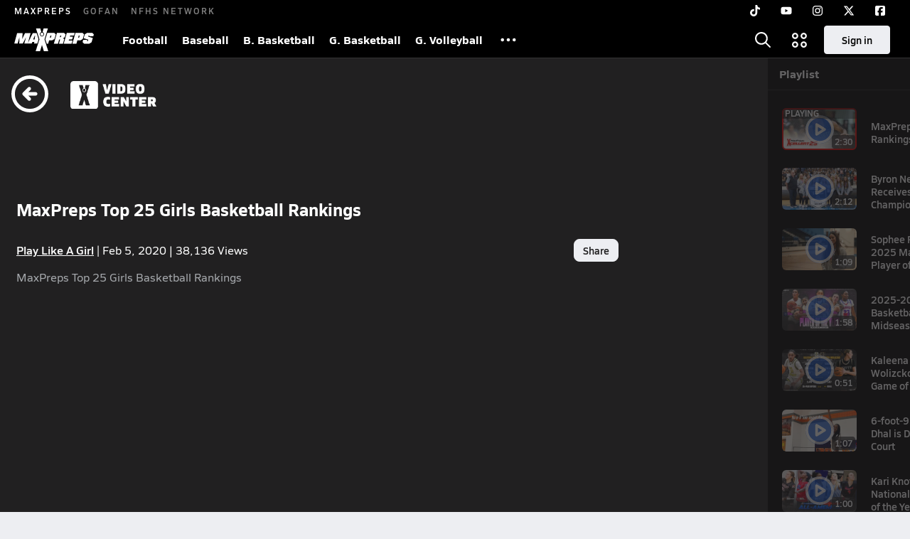

--- FILE ---
content_type: text/html; charset=utf-8
request_url: https://www.maxpreps.com/video/watch/maxpreps-top-25-girls-basketball-rankings/?v=7d4e5487-ff78-4093-8de6-8e9ad24f7c96
body_size: 23098
content:
<!DOCTYPE html><html lang="en"><head><meta charSet="utf-8" data-next-head=""/><meta name="viewport" content="width=device-width, initial-scale=1" data-next-head=""/><script src="https://c.amazon-adsystem.com/aax2/apstag.js" async=""></script><script src="https://securepubads.g.doubleclick.net/tag/js/gpt.js" async=""></script><meta name="robots" content="max-image-preview:large" data-next-head=""/><meta name="requestContext" content="{&quot;deviceType&quot;:&quot;desktop&quot;,&quot;appType&quot;:0}" data-next-head=""/><meta name="targeting" content="{&quot;hierarchy&quot;:&quot;video/watch/watch-home&quot;,&quot;tracking&quot;:&quot;video/watch/watch-home&quot;,&quot;section&quot;:&quot;video&quot;,&quot;pagetype&quot;:&quot;video_watch&quot;,&quot;areDisplayAdsEnabled&quot;:true,&quot;env&quot;:&quot;prod&quot;}" data-next-head=""/><link rel="canonical" href="https://www.maxpreps.com/video/watch/maxpreps-top-25-girls-basketball-rankings/?v=7d4e5487-ff78-4093-8de6-8e9ad24f7c96" data-next-head=""/><title data-next-head="">MaxPreps Top 25 Girls Basketball Rankings</title><meta name="description" content="MaxPreps Top 25 Girls Basketball Rankings" data-next-head=""/><meta name="branch:deeplink:maxpreps_context" content="web" data-next-head=""/><meta name="branch:deeplink:maxpreps_url" content="https://www.maxpreps.com/video/watch/maxpreps-top-25-girls-basketball-rankings/?v=7d4e5487-ff78-4093-8de6-8e9ad24f7c96" data-next-head=""/><meta name="branch:deeplink:maxpreps_tab" content="1" data-next-head=""/><link rel="preconnect" href="https://asset.maxpreps.io" crossorigin="anonymous"/><link rel="preconnect" href="https://asset.maxpreps.io"/><link rel="preconnect" href="https://image.maxpreps.io"/><link rel="icon" sizes="180x180" href="https://asset.maxpreps.io/includes/images/icons/xman-white-background-180x180.png"/><link rel="preload" href="https://asset.maxpreps.io/includes/font/siro_regular_macroman/siro-regular-webfont.woff2" as="font" type="font/woff2" crossorigin=""/><link rel="preload" href="https://asset.maxpreps.io/includes/font/siro_semibold_macroman/siro-semibold-webfont.woff2" as="font" type="font/woff2" crossorigin=""/><link rel="preload" href="https://asset.maxpreps.io/includes/font/siro_bold_macroman/siro-bold-webfont.woff2" as="font" type="font/woff2" crossorigin=""/><link rel="preload" href="https://asset.maxpreps.io/includes/font/siro_extrabold_macroman/siro-extrabold-webfont.woff2" as="font" type="font/woff2" crossorigin=""/><style>@font-face{font-family: Siro;src:url(https://asset.maxpreps.io/includes/font/siro_regular_macroman/siro-regular-webfont.woff2) format('woff2'),url(https://asset.maxpreps.io/includes/font/siro_regular_macroman/siro-regular-webfont.woff) format('woff');font-weight:100 499;font-style:normal;font-display:swap;}
@font-face{font-family: Siro;src:url(https://asset.maxpreps.io/includes/font/siro_semibold_macroman/siro-semibold-webfont.woff2) format('woff2'),url(https://asset.maxpreps.io/includes/font/siro_semibold_macroman/siro-semibold-webfont.woff) format('woff');font-weight:500 599;font-style:normal;font-display:swap;}
@font-face{font-family: Siro;src:url(https://asset.maxpreps.io/includes/font/siro_bold_macroman/siro-bold-webfont.woff2) format('woff2'),url(https://asset.maxpreps.io/includes/font/siro_bold_macroman/siro-bold-webfont.woff) format('woff');font-weight:600 799;font-style:normal;font-display:swap;}
@font-face{font-family: Siro;src:url(https://asset.maxpreps.io/includes/font/siro_extrabold_macroman/siro-extrabold-webfont.woff2) format('woff2'),url(https://asset.maxpreps.io/includes/font/siro_extrabold_macroman/siro-extrabold-webfont.woff) format('woff');font-weight:800 900;font-style:normal;font-display:swap;}</style><style id="static-normalize-style">/*! modern-normalize v2.0.0 | MIT License | https://github.com/sindresorhus/modern-normalize */progress,sub,sup{vertical-align:baseline}*,::after,::before{box-sizing:border-box}html{font-family:system-ui,'Segoe UI',Roboto,Helvetica,Arial,sans-serif,'Apple Color Emoji','Segoe UI Emoji';line-height:1.15;-webkit-text-size-adjust:100%;-moz-tab-size:4;tab-size:4}body{margin:0}hr{height:0;color:inherit}abbr[title]{text-decoration:underline dotted}b,strong{font-weight:bolder}code,kbd,pre,samp{font-family:ui-monospace,SFMono-Regular,Consolas,'Liberation Mono',Menlo,monospace;font-size:1em}small{font-size:80%}sub,sup{font-size:75%;line-height:0;position:relative}sub{bottom:-.25em}sup{top:-.5em}table{text-indent:0;border-color:inherit}button,input,optgroup,select,textarea{font-family:inherit;font-size:100%;line-height:1.15;margin:0}button,select{text-transform:none}[type=button],[type=reset],[type=submit],button{-webkit-appearance:button}::-moz-focus-inner{border-style:none;padding:0}:-moz-focusring{outline:ButtonText dotted 1px}:-moz-ui-invalid{box-shadow:none}legend{padding:0}::-webkit-inner-spin-button,::-webkit-outer-spin-button{height:auto}[type=search]{-webkit-appearance:textfield;outline-offset:-2px}::-webkit-search-decoration{-webkit-appearance:none}::-webkit-file-upload-button{-webkit-appearance:button;font:inherit}summary{display:list-item}</style><style id="static-fa-style">.fa-layers,.svg-inline--fa{vertical-align:-.125em;width:var(--fa-width,1.25em);height:1em}.fa-li,.svg-inline--fa.fa-li{inset-inline-start:calc(-1 * var(--fa-li-width,2em))}.fa-layers,.fa-li{text-align:center}.fa-inverse,.fa-layers-counter{color:var(--fa-inverse,#fff)}:host,:root{--fa-font-solid:normal 900 1em/1 "Font Awesome 7 Free";--fa-font-regular:normal 400 1em/1 "Font Awesome 7 Free";--fa-font-light:normal 300 1em/1 "Font Awesome 7 Pro";--fa-font-thin:normal 100 1em/1 "Font Awesome 7 Pro";--fa-font-duotone:normal 900 1em/1 "Font Awesome 7 Duotone";--fa-font-duotone-regular:normal 400 1em/1 "Font Awesome 7 Duotone";--fa-font-duotone-light:normal 300 1em/1 "Font Awesome 7 Duotone";--fa-font-duotone-thin:normal 100 1em/1 "Font Awesome 7 Duotone";--fa-font-brands:normal 400 1em/1 "Font Awesome 7 Brands";--fa-font-sharp-solid:normal 900 1em/1 "Font Awesome 7 Sharp";--fa-font-sharp-regular:normal 400 1em/1 "Font Awesome 7 Sharp";--fa-font-sharp-light:normal 300 1em/1 "Font Awesome 7 Sharp";--fa-font-sharp-thin:normal 100 1em/1 "Font Awesome 7 Sharp";--fa-font-sharp-duotone-solid:normal 900 1em/1 "Font Awesome 7 Sharp Duotone";--fa-font-sharp-duotone-regular:normal 400 1em/1 "Font Awesome 7 Sharp Duotone";--fa-font-sharp-duotone-light:normal 300 1em/1 "Font Awesome 7 Sharp Duotone";--fa-font-sharp-duotone-thin:normal 100 1em/1 "Font Awesome 7 Sharp Duotone";--fa-font-slab-regular:normal 400 1em/1 "Font Awesome 7 Slab";--fa-font-slab-press-regular:normal 400 1em/1 "Font Awesome 7 Slab Press";--fa-font-whiteboard-semibold:normal 600 1em/1 "Font Awesome 7 Whiteboard";--fa-font-thumbprint-light:normal 300 1em/1 "Font Awesome 7 Thumbprint";--fa-font-notdog-solid:normal 900 1em/1 "Font Awesome 7 Notdog";--fa-font-notdog-duo-solid:normal 900 1em/1 "Font Awesome 7 Notdog Duo";--fa-font-etch-solid:normal 900 1em/1 "Font Awesome 7 Etch";--fa-font-jelly-regular:normal 400 1em/1 "Font Awesome 7 Jelly";--fa-font-jelly-fill-regular:normal 400 1em/1 "Font Awesome 7 Jelly Fill";--fa-font-jelly-duo-regular:normal 400 1em/1 "Font Awesome 7 Jelly Duo";--fa-font-chisel-regular:normal 400 1em/1 "Font Awesome 7 Chisel"}.svg-inline--fa{box-sizing:content-box;display:var(--fa-display,inline-block);overflow:visible}.fa-layers,.fa-stack{display:inline-block}.svg-inline--fa.fa-2xs{vertical-align:.1em}.svg-inline--fa.fa-xs{vertical-align:0}.svg-inline--fa.fa-sm{vertical-align:-.0714285714em}.svg-inline--fa.fa-lg{vertical-align:-.2em}.svg-inline--fa.fa-xl{vertical-align:-.25em}.svg-inline--fa.fa-2xl{vertical-align:-.3125em}.fa-pull-left,.fa-pull-start,.svg-inline--fa .fa-pull-start,.svg-inline--fa.fa-pull-left{float:inline-start;margin-inline-end:var(--fa-pull-margin,.3em)}.fa-pull-end,.fa-pull-right,.svg-inline--fa .fa-pull-end,.svg-inline--fa.fa-pull-right{float:inline-end;margin-inline-start:var(--fa-pull-margin,.3em)}.svg-inline--fa.fa-li{width:var(--fa-li-width,2em);inset-block-start:0.25em}.fa-layers-counter,.fa-layers-text{display:inline-block;position:absolute;text-align:center}.fa-layers,.fa-ul>li{position:relative}.fa-layers .svg-inline--fa{inset:0;margin:auto;position:absolute;transform-origin:center center}.fa-layers-text{left:50%;top:50%;transform:translate(-50%,-50%);transform-origin:center center}.fa-layers-counter{background-color:var(--fa-counter-background-color,#ff253a);border-radius:var(--fa-counter-border-radius,1em);box-sizing:border-box;line-height:var(--fa-counter-line-height, 1);max-width:var(--fa-counter-max-width,5em);min-width:var(--fa-counter-min-width,1.5em);overflow:hidden;padding:var(--fa-counter-padding,.25em .5em);right:var(--fa-right,0);text-overflow:ellipsis;top:var(--fa-top,0);transform:scale(var(--fa-counter-scale,.25));transform-origin:top right}.fa-layers-bottom-right{bottom:var(--fa-bottom,0);right:var(--fa-right,0);top:auto;transform:scale(var(--fa-layers-scale,.25));transform-origin:bottom right}.fa-layers-bottom-left,.fa-layers-top-right{transform:scale(var(--fa-layers-scale,.25))}.fa-layers-bottom-left{bottom:var(--fa-bottom,0);left:var(--fa-left,0);right:auto;top:auto;transform-origin:bottom left}.fa-layers-top-right{top:var(--fa-top,0);right:var(--fa-right,0);transform-origin:top right}.fa-layers-top-left{left:var(--fa-left,0);right:auto;top:var(--fa-top,0);transform:scale(var(--fa-layers-scale,.25));transform-origin:top left}.fa-1x{font-size:1em}.fa-2x{font-size:2em}.fa-3x{font-size:3em}.fa-4x{font-size:4em}.fa-5x{font-size:5em}.fa-6x{font-size:6em}.fa-7x{font-size:7em}.fa-8x{font-size:8em}.fa-9x{font-size:9em}.fa-10x{font-size:10em}.fa-2xs{font-size:calc(10 / 16 * 1em);line-height:calc(1 / 10 * 1em);vertical-align:calc((6 / 10 - .375) * 1em)}.fa-xs{font-size:calc(12 / 16 * 1em);line-height:calc(1 / 12 * 1em);vertical-align:calc((6 / 12 - .375) * 1em)}.fa-sm{font-size:calc(14 / 16 * 1em);line-height:calc(1 / 14 * 1em);vertical-align:calc((6 / 14 - .375) * 1em)}.fa-lg{font-size:calc(20 / 16 * 1em);line-height:calc(1 / 20 * 1em);vertical-align:calc((6 / 20 - .375) * 1em)}.fa-xl{font-size:calc(24 / 16 * 1em);line-height:calc(1 / 24 * 1em);vertical-align:calc((6 / 24 - .375) * 1em)}.fa-2xl{font-size:calc(32 / 16 * 1em);line-height:calc(1 / 32 * 1em);vertical-align:calc((6 / 32 - .375) * 1em)}.fa-width-auto{--fa-width:auto}.fa-fw,.fa-width-fixed{--fa-width:1.25em}.fa-ul{list-style-type:none;margin-inline-start:var(--fa-li-margin,2.5em);padding-inline-start:0}.fa-li{position:absolute;width:var(--fa-li-width,2em);line-height:inherit}.fa-border{border-color:var(--fa-border-color,#eee);border-radius:var(--fa-border-radius,.1em);border-style:var(--fa-border-style,solid);border-width:var(--fa-border-width,.0625em);box-sizing:var(--fa-border-box-sizing,content-box);padding:var(--fa-border-padding,.1875em .25em)}.fa-spin{animation-name:fa-spin;animation-delay:var(--fa-animation-delay, 0s);animation-direction:var(--fa-animation-direction,normal);animation-duration:var(--fa-animation-duration, 2s);animation-iteration-count:var(--fa-animation-iteration-count,infinite);animation-timing-function:var(--fa-animation-timing,linear)}@media (prefers-reduced-motion:reduce){.fa-spin{animation:none!important;transition:none!important}}@keyframes fa-spin{0%{transform:rotate(0)}100%{transform:rotate(360deg)}}.fa-rotate-90{transform:rotate(90deg)}.fa-rotate-180{transform:rotate(180deg)}.fa-rotate-270{transform:rotate(270deg)}.fa-flip-horizontal{transform:scale(-1,1)}.fa-flip-vertical{transform:scale(1,-1)}.fa-flip-both,.fa-flip-horizontal.fa-flip-vertical{transform:scale(-1,-1)}.fa-rotate-by{transform:rotate(var(--fa-rotate-angle,0))}.svg-inline--fa .fa-primary{fill:var(--fa-primary-color,currentColor);opacity:var(--fa-primary-opacity, 1)}.svg-inline--fa .fa-secondary,.svg-inline--fa.fa-swap-opacity .fa-primary{opacity:var(--fa-secondary-opacity, .4)}.svg-inline--fa .fa-secondary{fill:var(--fa-secondary-color,currentColor)}.svg-inline--fa.fa-swap-opacity .fa-secondary{opacity:var(--fa-primary-opacity, 1)}.svg-inline--fa mask .fa-primary,.svg-inline--fa mask .fa-secondary{fill:black}.svg-inline--fa.fa-inverse{fill:var(--fa-inverse,#fff)}.fa-stack{height:2em;line-height:2em;position:relative;vertical-align:middle;width:2.5em}.svg-inline--fa.fa-stack-1x{--fa-width:1.25em;height:1em;width:var(--fa-width)}.svg-inline--fa.fa-stack-2x{--fa-width:2.5em;height:2em;width:var(--fa-width)}.fa-stack-1x,.fa-stack-2x{inset:0;margin:auto;position:absolute;z-index:var(--fa-stack-z-index,auto)}</style><style id="static-mp-style">*{margin:0;padding:0;border:0;font:inherit;vertical-align:baseline}html{scroll-behavior:smooth}article,aside,details,figcaption,figure,footer,header,hgroup,menu,nav,section{display:block}body{font-family:Siro,Arial,Helvetica,sans-serif!important;font-variant:normal;font-size:14px;}ol,ul{list-style:none}blockquote,q{quotes:none}blockquote::after,blockquote::before,q::after,q::before{content:'';content:none}table{border-collapse:collapse;border-spacing:0}button{cursor:pointer}a{text-decoration:none}#onetrust-consent-sdk{pointer-events:initial;}.sr-only{position:absolute;width:1px;height:1px;padding:0;margin:-1px;overflow:hidden;clip:rect(0,0,0,0);white-space:nowrap;border-width:0}</style><style id="dynamic-mp-style"> :root { --font-weight-regular:400;--font-weight-semibold:500;--font-weight-bold:700;--font-weight-heavy:800;--line-height-none:1;--line-height-normal:1.3;--line-height-comfy:1.6;--spacing-25:4px;--spacing-50:8px;--spacing-75:12px;--spacing-100:16px;--spacing-125:20px;--spacing-150:24px;--spacing-200:32px;--spacing-250:40px;--spacing-300:48px;--spacing-400:64px;--spacing-600:96px;--spacing-800:128px; accent-color:#E10500; } .heading_500_xbold {font-size:80px;line-height:var(--line-height-normal);font-weight:var(--font-weight-heavy); letter-spacing: -0.03rem; }.heading_300_xbold {font-size:48px;line-height:var(--line-height-normal);font-weight:var(--font-weight-heavy); letter-spacing: -0.03rem; }.heading_200_xbold {font-size:32px;line-height:var(--line-height-normal);font-weight:var(--font-weight-heavy); letter-spacing: -0.03rem; }.heading_150_xbold {font-size:24px;line-height:var(--line-height-normal);font-weight:var(--font-weight-heavy); letter-spacing: -0.03rem; }.heading_125_bold {font-size:20px;line-height:var(--line-height-normal);font-weight:var(--font-weight-bold); letter-spacing: -0.03rem; }.heading_100_bold {font-size:16px;line-height:var(--line-height-normal);font-weight:var(--font-weight-bold); }.heading_90_bold {font-size:14px;line-height:var(--line-height-normal);font-weight:var(--font-weight-bold); }.heading_75_bold {font-size:12px;line-height:var(--line-height-normal);font-weight:var(--font-weight-bold); }.heading_125_semibold {font-size:20px;line-height:var(--line-height-normal);font-weight:var(--font-weight-semibold); letter-spacing: -0.03rem; }.heading_100_semibold {font-size:16px;line-height:var(--line-height-normal);font-weight:var(--font-weight-semibold); }.heading_90_semibold {font-size:14px;line-height:var(--line-height-normal);font-weight:var(--font-weight-semibold); }.heading_75_semibold {font-size:12px;line-height:var(--line-height-normal);font-weight:var(--font-weight-semibold); }.body_110_reg {font-size:18px;line-height:var(--line-height-comfy);font-weight:var(--font-weight-regular); }.body_100_reg {font-size:16px;line-height:var(--line-height-comfy);font-weight:var(--font-weight-regular); }.body_90_reg {font-size:14px;line-height:var(--line-height-comfy);font-weight:var(--font-weight-regular); }.action_100_semibold {font-size:16px;line-height:var(--line-height-normal);font-weight:var(--font-weight-semibold); }.action_90_semibold {font-size:14px;line-height:var(--line-height-normal);font-weight:var(--font-weight-semibold); }.action_75_semibold {font-size:12px;line-height:var(--line-height-normal);font-weight:var(--font-weight-semibold); }.detail_125_reg {font-size:20px;line-height:var(--line-height-normal);font-weight:var(--font-weight-regular); letter-spacing: -0.03rem; }.detail_100_reg {font-size:16px;line-height:var(--line-height-normal);font-weight:var(--font-weight-regular); }.detail_90_reg {font-size:14px;line-height:var(--line-height-normal);font-weight:var(--font-weight-regular); }.detail_75_reg {font-size:12px;line-height:var(--line-height-normal);font-weight:var(--font-weight-regular); }.detail_125_bold {font-size:20px;line-height:var(--line-height-normal);font-weight:var(--font-weight-bold); letter-spacing: -0.03rem; }.detail_100_bold {font-size:16px;line-height:var(--line-height-normal);font-weight:var(--font-weight-bold); }.detail_90_bold {font-size:14px;line-height:var(--line-height-normal);font-weight:var(--font-weight-bold); }.detail_75_bold {font-size:12px;line-height:var(--line-height-normal);font-weight:var(--font-weight-bold); } .card-padding { padding: var(--spacing-125); } .card-padding-x { padding: 0 var(--spacing-125); } .card-margin-y { margin: var(--spacing-100) 0; } body { color: #212021; background-color: #EDEEF2; font-weight:var(--font-weight-regular); line-height:var(--line-height-normal); }</style><link href="https://01.cdn.mediatradecraft.com/maxpreps/main/main.css" rel="stylesheet"/><script id="tealium-init-script">
  var utag_data = utag_data || {};
  utag_data.pageUrl = window.location.href;
</script><noscript data-n-css=""></noscript><script defer="" noModule="" src="https://asset.maxpreps.io/_next/static/chunks/polyfills-42372ed130431b0a.js"></script><script defer="" src="https://asset.maxpreps.io/_next/static/chunks/6743-ca0f8fc0ef695420.js"></script><script defer="" src="https://asset.maxpreps.io/_next/static/chunks/3522-f854a2a5e360f7fb.js"></script><script defer="" src="https://asset.maxpreps.io/_next/static/chunks/1669.03eb8cdb82fb7ec7.js"></script><script defer="" src="https://asset.maxpreps.io/_next/static/chunks/1061-9f7a84abb7c76014.js"></script><script defer="" src="https://asset.maxpreps.io/_next/static/chunks/6053.aac67dbd197a9929.js"></script><script src="https://asset.maxpreps.io/_next/static/chunks/webpack-65b01ed5580d00a7.js" defer=""></script><script src="https://asset.maxpreps.io/_next/static/chunks/framework-069670ff8b1597ab.js" defer=""></script><script src="https://asset.maxpreps.io/_next/static/chunks/main-e0b419e2e97bf82b.js" defer=""></script><script src="https://asset.maxpreps.io/_next/static/chunks/pages/_app-9e50f85cff3c8e8a.js" defer=""></script><script src="https://asset.maxpreps.io/_next/static/chunks/1460-73d504fbe84769d8.js" defer=""></script><script src="https://asset.maxpreps.io/_next/static/chunks/5619-8afdee4a3e9b7bd1.js" defer=""></script><script src="https://asset.maxpreps.io/_next/static/chunks/5436-3ffde779fd4fc1ae.js" defer=""></script><script src="https://asset.maxpreps.io/_next/static/chunks/1767-3cb855acf52171d6.js" defer=""></script><script src="https://asset.maxpreps.io/_next/static/chunks/8799-9d7518e715ad4fa5.js" defer=""></script><script src="https://asset.maxpreps.io/_next/static/chunks/9074-7ce04d0c500d4d7e.js" defer=""></script><script src="https://asset.maxpreps.io/_next/static/chunks/pages/video/watch-04843063e9b7fb6a.js" defer=""></script><script src="https://asset.maxpreps.io/_next/static/1768945387/_buildManifest.js" defer=""></script><script src="https://asset.maxpreps.io/_next/static/1768945387/_ssgManifest.js" defer=""></script><style data-styled="" data-styled-version="6.1.19">.eYivQL{display:flex;justify-content:center;margin:var(--spacing-50) 0;}/*!sc*/
@container (inline-size >= 768px){.eYivQL{margin:var(--spacing-100) 0;}}/*!sc*/
data-styled.g3[id="sc-b77c7e06-0"]{content:"eYivQL,"}/*!sc*/
:root{--themeNavLight:#000000;}/*!sc*/
data-styled.g4[id="sc-global-giBVFz1"]{content:"sc-global-giBVFz1,"}/*!sc*/
.gafThl{display:inline-flex;width:16px;height:16px;}/*!sc*/
.gafThl .icon-placeholder,.gafThl .x-mi{width:16px;height:16px;}/*!sc*/
.klEezt{display:inline-flex;}/*!sc*/
.gNWEjt{display:inline-flex;width:24px;height:24px;}/*!sc*/
.gNWEjt .icon-placeholder,.gNWEjt .x-mi{width:24px;height:24px;}/*!sc*/
.gXuzkV{display:inline-flex;width:22px;height:22px;}/*!sc*/
.gXuzkV .icon-placeholder,.gXuzkV .x-mi{width:22px;height:22px;}/*!sc*/
.hqAqmx{display:inline-flex;width:52px;height:52px;}/*!sc*/
.hqAqmx .icon-placeholder,.hqAqmx .x-mi{width:52px;height:52px;}/*!sc*/
.jVjprJ{display:inline-flex;width:40px;height:40px;}/*!sc*/
.jVjprJ .icon-placeholder,.jVjprJ .x-mi{width:40px;height:40px;}/*!sc*/
data-styled.g6[id="sc-50941e4e-0"]{content:"gafThl,klEezt,gNWEjt,gXuzkV,hqAqmx,jVjprJ,"}/*!sc*/
.gJYGCG{appearance:none;cursor:pointer;}/*!sc*/
data-styled.g7[id="sc-e3226096-0"]{content:"gJYGCG,"}/*!sc*/
.bwUHiU{appearance:none;background-color:transparent;cursor:pointer;color:var(--data-color);}/*!sc*/
.bwUHiU:hover{color:var(--data-hover-color);}/*!sc*/
.bwUHiU:active{color:#656667;}/*!sc*/
.JboUy{appearance:none;background-color:transparent;cursor:pointer;color:var(--data-color);}/*!sc*/
.JboUy:hover{color:var(--data-hover-color);text-decoration:underline;}/*!sc*/
.JboUy:active{color:#656667;}/*!sc*/
data-styled.g8[id="sc-63c3c392-0"]{content:"bwUHiU,JboUy,"}/*!sc*/
.ibrjVa{appearance:none;background-color:transparent;cursor:pointer;color:var(--data-color);}/*!sc*/
.ibrjVa:hover{color:var(--data-hover-color);}/*!sc*/
.ibrjVa:active{color:#656667;}/*!sc*/
.rda-DU{appearance:none;background-color:transparent;cursor:pointer;color:var(--data-color);text-decoration:underline;}/*!sc*/
.rda-DU:hover{color:var(--data-hover-color);}/*!sc*/
.rda-DU:active{color:#656667;}/*!sc*/
.kJhMqY{appearance:none;background-color:transparent;cursor:pointer;color:var(--data-color);}/*!sc*/
.kJhMqY:hover{color:var(--data-hover-color);text-decoration:underline;}/*!sc*/
.kJhMqY:active{color:#656667;}/*!sc*/
data-styled.g10[id="sc-63c3c392-2"]{content:"ibrjVa,rda-DU,kJhMqY,"}/*!sc*/
.bbnnmO{display:flex;justify-content:center;row-gap:var(--spacing-50);flex-wrap:wrap;color:#FFFFFF;white-space:nowrap;text-transform:uppercase;font-size:14px;line-height:var(--line-height-normal);font-weight:var(--font-weight-semibold);}/*!sc*/
.bbnnmO::after,.bbnnmO::before{content:'';width:100%;order:1;display:block;}/*!sc*/
.bbnnmO .item:nth-child(2n)::before{content:'|';margin:0 var(--spacing-50);}/*!sc*/
.bbnnmO .item:nth-child(n + 3){order:1;}/*!sc*/
.bbnnmO .item:nth-child(n + 5){order:2;}/*!sc*/
.bbnnmO .item.full-row{flex:0 0 100%;}/*!sc*/
.bbnnmO .item.full-row::before{content:'';margin:0;}/*!sc*/
@media only screen and (min-width:1120px){.bbnnmO::before{content:none;}.bbnnmO .item:nth-child(n){order:initial;flex:initial;}.bbnnmO .item:nth-child(n)::before{content:'';margin:0;}.bbnnmO .item:nth-child(n + 2)::before{content:'|';margin:0 var(--spacing-50);}}/*!sc*/
data-styled.g15[id="sc-8efd2304-0"]{content:"bbnnmO,"}/*!sc*/
.kdrrYu{content-visibility:auto;contain-intrinsic-size:clamp(400px, calc(100vh - 100px), 540px);position:relative;padding:72px 50px 50px 50px;height:clamp(400px, calc(100vh - 100px), 540px);box-sizing:border-box;background:var(--themeNavLight,#E10500);display:flex;justify-content:space-between;align-items:center;flex-flow:column nowrap;text-align:center;color:#FFFFFF;}/*!sc*/
.kdrrYu a{color:#FFFFFF;text-decoration:none;}/*!sc*/
.kdrrYu a:hover{color:#FFFFFF;opacity:0.6;}/*!sc*/
.kdrrYu .legalese{-webkit-font-smoothing:antialiased;font-size:12px;line-height:var(--line-height-normal);font-weight:var(--font-weight-regular);}/*!sc*/
.kdrrYu .legalese .copyright{color:#FFFFFF;margin:0 0 8px;}/*!sc*/
.kdrrYu .mp-logo>img{width:175px;height:50px;display:block;}/*!sc*/
.kdrrYu .mp-logo>img:hover{opacity:0.6;}/*!sc*/
.kdrrYu .play-on-logo{display:inline-block;width:150px;height:54px;margin-left:-26px;}/*!sc*/
.kdrrYu .social{display:flex;gap:20px;justify-content:center;flex-wrap:nowrap;color:#FFFFFF;}/*!sc*/
@media only screen and (min-width:480px){.kdrrYu .social{gap:40px;}.kdrrYu .social>a span,.kdrrYu .social>a svg{width:32px;height:32px;}}/*!sc*/
data-styled.g16[id="sc-8efd2304-1"]{content:"kdrrYu,"}/*!sc*/
.iayazH{position:relative;}/*!sc*/
.iayazH.hide{display:none;}/*!sc*/
@media (max-width:768px) and (orientation:landscape){.iayazH.sticky-disabled-on-mobile-landscape{position:relative!important;}}/*!sc*/
data-styled.g18[id="sc-4811d942-1"]{content:"iayazH,"}/*!sc*/
.SWIvx{font-size:14px;line-height:var(--line-height-normal);font-weight:var(--font-weight-semibold);display:inline-flex;align-items:center;justify-content:center;gap:var(--spacing-50);border-radius:8px;white-space:nowrap;height:32px;width:unset;padding:0 var(--spacing-75);font-size:14px;line-height:var(--line-height-normal);font-weight:var(--font-weight-semibold);color:#212021;background-color:#EDEEF2;border:1px solid #EDEEF2;}/*!sc*/
.SWIvx:is(:hover,:focus){color:#212021;background-color:#D9DBDE;border-color:#D9DBDE;}/*!sc*/
.SWIvx:is(.disabled,:disabled){pointer-events:none;cursor:not-allowed;}/*!sc*/
data-styled.g20[id="sc-a5c4254-0"]{content:"SWIvx,"}/*!sc*/
#nprogress{pointer-events:none;}/*!sc*/
#nprogress .bar{position:fixed;z-index:1031;top:0;left:0;right:0;height:3px;background:#004ACE;}/*!sc*/
#nprogress .peg{display:block;position:absolute;right:0px;width:100px;height:100%;box-shadow:0 0 10px #004ACE,0 0 5px #004ACE;opacity:1;transform:rotate(3deg) translate(0px,-4px);}/*!sc*/
#nprogress .spinner{display:block;position:fixed;z-index:1031;top:15px;right:15px;}/*!sc*/
#nprogress .spinner-icon{width:18px;height:18px;box-sizing:border-box;border:solid 2px transparent;border-top-color:#004ACE;border-left-color:#004ACE;border-radius:50%;animation:nprogress-spinner 400ms linear infinite;}/*!sc*/
.nprogress-custom-parent{overflow:hidden;position:relative;}/*!sc*/
.nprogress-custom-parent #nprogress .spinner,.nprogress-custom-parent #nprogress .bar{position:absolute;}/*!sc*/
@keyframes nprogress-spinner{0%{transform:rotate(0deg);}100%{transform:rotate(360deg);}}/*!sc*/
data-styled.g21[id="sc-global-fPTlvi1"]{content:"sc-global-fPTlvi1,"}/*!sc*/
.bCnnmz{margin-left:auto;display:flex;align-items:stretch;}/*!sc*/
data-styled.g61[id="sc-49b7d96b-0"]{content:"bCnnmz,"}/*!sc*/
.judhBq{display:flex;align-items:center;gap:10px;margin:0 0 0 10px;}/*!sc*/
data-styled.g62[id="sc-49b7d96b-1"]{content:"judhBq,"}/*!sc*/
.dSbQiK{min-width:52px;position:relative;display:flex;align-items:center;justify-content:center;}/*!sc*/
.dSbQiK>button,.dSbQiK>a{display:flex;align-items:center;justify-content:center;height:52px;width:100%;padding:0 10px;white-space:nowrap;color:#FFFFFF;background:transparent;}/*!sc*/
.dSbQiK>div{display:none;}/*!sc*/
.dSbQiK:hover{background-color:rgba(0,0,0,.1);}/*!sc*/
.dSbQiK:hover>div{display:initial;}/*!sc*/
.dSbQiK .notification{position:absolute;top:var(--spacing-50);right:var(--spacing-50);}/*!sc*/
.dSbQiK .notification .flash{opacity:1;animation:flashAnimation 2s infinite;animation-delay:0.8s;}/*!sc*/
@keyframes flashAnimation{0%,49.9%,100%{opacity:1;}50%,99.9%{opacity:0;}}/*!sc*/
data-styled.g63[id="sc-49b7d96b-2"]{content:"dSbQiK,"}/*!sc*/
.fDyvrO{display:flex;align-items:center;margin:0 var(--spacing-50);}/*!sc*/
.fDyvrO .sc-a5c4254-0{height:40px;border-radius:4px;padding:0 var(--spacing-150);}/*!sc*/
.fDyvrO .sc-a5c4254-0.sign-in,.fDyvrO .sc-a5c4254-0.claim:hover{color:#000000;}/*!sc*/
data-styled.g64[id="sc-49b7d96b-3"]{content:"fDyvrO,"}/*!sc*/
.IRHwW{position:relative;display:flex;align-items:center;width:100%;height:52px;color:#FFFFFF;}/*!sc*/
@media (min-width: 1024px){.IRHwW{padding-right:var(--spacing-125);}}/*!sc*/
.IRHwW .logo{margin:0 var(--spacing-100);}/*!sc*/
.IRHwW .logo>span{display:flex;}/*!sc*/
.IRHwW .logo svg{width:90px;height:auto;aspect-ratio:119/34;}/*!sc*/
@media (min-width: 1024px){.IRHwW .logo{margin:0 var(--spacing-125);}.IRHwW .logo svg{width:112px;}}/*!sc*/
.IRHwW::before,.IRHwW::after{content:'';position:absolute;z-index:-1;bottom:0;left:0;right:0;}/*!sc*/
.IRHwW::before{top:0;background:#000000 linear-gradient( to bottom,rgba(0,0,0,0.1825) 0%,rgba(0,0,0,0.055) 100% );}/*!sc*/
.IRHwW::after{border-bottom:1px solid rgba(255,255,255,.2);}/*!sc*/
.IRHwW:has(.sc-49b7d96b-2:hover) .sc-49b7d96b-2>button,.IRHwW:has(.sc-49b7d96b-2:hover) .sc-49b7d96b-2>a,.IRHwW:has(.sc-49b7d96b-2:hover) .sc-49b7d96b-2 svg{color:rgba(255,255,255,.85);stroke:rgba(255,255,255,.85);}/*!sc*/
.IRHwW:has(.sc-49b7d96b-2:hover) .sc-49b7d96b-2:hover>button,.IRHwW:has(.sc-49b7d96b-2:hover) .sc-49b7d96b-2:hover>a,.IRHwW:has(.sc-49b7d96b-2:hover) .sc-49b7d96b-2:hover svg{color:#FFFFFF;stroke:#FFFFFF;}/*!sc*/
data-styled.g65[id="sc-49b7d96b-4"]{content:"IRHwW,"}/*!sc*/
.ijWYIS{cursor:initial;position:absolute;z-index:100;top:100%;color:#212021;background-color:#FFFFFF;border:#E10500;border-radius:12px;box-shadow:0 23px 73px -12px rgba(0,0,0,.4);padding:8px 0;left:-20px;}/*!sc*/
.ijWYIS[data-direction='right']{right:-10px;left:auto;}/*!sc*/
.ijWYIS>.x-mi-wrapper{position:absolute;bottom:100%;height:16px;pointer-events:none;left:25px;}/*!sc*/
.ijWYIS[data-direction='right']>.x-mi-wrapper{left:auto;right:30px;}/*!sc*/
data-styled.g66[id="sc-e492bb03-0"]{content:"ijWYIS,"}/*!sc*/
.fIrDyf{display:block;border-radius:4px;width:65px;height:65px;}/*!sc*/
.jSgVDJ{display:block;border-radius:6px;width:100%;height:100%;}/*!sc*/
data-styled.g67[id="sc-f45e36aa-0"]{content:"fIrDyf,jSgVDJ,"}/*!sc*/
.fPaOoJ{padding:0 20px;text-align:left;min-width:324px;}/*!sc*/
.fPaOoJ>li:not(:last-child){border-bottom:1px solid #D9DBDE;}/*!sc*/
.fPaOoJ>li >a{padding:16px 0;display:grid;grid-template-columns:min-content auto;grid-gap:16px;}/*!sc*/
.fPaOoJ>li >a:not(:hover) div+p{color:#656667;}/*!sc*/
data-styled.g68[id="sc-9bfabda6-0"]{content:"fPaOoJ,"}/*!sc*/
.iKDzCD{text-transform:uppercase;letter-spacing:1.15px;color:#656667;text-align:left;padding:8px 20px;}/*!sc*/
data-styled.g69[id="sc-9bfabda6-1"]{content:"iKDzCD,"}/*!sc*/
.hiCZAN>li>a{display:block;padding:8px 10px;margin:0 10px;white-space:nowrap;}/*!sc*/
.hiCZAN>li>a:hover{background-color:#E10500;color:#FFFFFF;border-radius:8px;margin:0 10px;}/*!sc*/
.hiCZAN>li.header{padding:var(--spacing-50) var(--spacing-125);}/*!sc*/
data-styled.g71[id="sc-56d4c3fa-0"]{content:"hiCZAN,"}/*!sc*/
.dcftnp>header{display:flex;justify-content:space-between;padding:8px 20px 16px 20px;white-space:nowrap;}/*!sc*/
.dcftnp>header h3{color:#656667;}/*!sc*/
.dcftnp>header .all-sports{margin-left:24px;}/*!sc*/
.dcftnp>.lists{display:grid;grid-template-columns:50% 50%;}/*!sc*/
.dcftnp ul:first-child{border-right:1px solid #D9DBDE;}/*!sc*/
data-styled.g72[id="sc-f9ad640f-0"]{content:"dcftnp,"}/*!sc*/
.eYkEsz{display:none;align-items:center;justify-content:space-between;height:30px;padding:var(--spacing-25) var(--spacing-125);background-color:#000000;color:#FFFFFF;}/*!sc*/
@media (min-width: 1024px){.eYkEsz{display:flex;}}/*!sc*/
.eYkEsz .network{display:flex;letter-spacing:2px;}/*!sc*/
.eYkEsz .network li{margin-right:var(--spacing-100);}/*!sc*/
.eYkEsz .network li a:hover{color:#FFFFFF;}/*!sc*/
.eYkEsz .social{display:flex;gap:var(--spacing-25);}/*!sc*/
.eYkEsz .social>li>a{display:flex;align-items:center;justify-content:center;height:22px;width:44px;}/*!sc*/
.eYkEsz .social a{background-color:#000000;border-radius:var(--spacing-25);}/*!sc*/
.eYkEsz .social a:hover{opacity:0.9;}/*!sc*/
data-styled.g74[id="sc-4ce285c4-0"]{content:"eYkEsz,"}/*!sc*/
.hrEOSA{position:relative;width:100%;min-width:min(105px,100%);}/*!sc*/
@container (inline-size >= 768px){.hrEOSA{min-width:min(160px,100%);}}/*!sc*/
.hrEOSA::before{content:'';padding-top:56.25%;display:block;}/*!sc*/
.hrEOSA img{position:absolute;top:0;left:0;}/*!sc*/
.hrEOSA.now-playing img{border:2px solid #E10500;}/*!sc*/
data-styled.g269[id="sc-fb32a67f-0"]{content:"hrEOSA,"}/*!sc*/
.jnsOJk{position:absolute;top:0;left:0;width:100%;height:100%;border-radius:8px;display:flex;align-items:center;justify-content:center;}/*!sc*/
data-styled.g270[id="sc-fb32a67f-1"]{content:"jnsOJk,"}/*!sc*/
.zzfbt{padding:2px 4px;border-radius:4px;background-color:rgba(35,35,35,0.7);color:#FFFFFF;position:absolute;bottom:2px;right:2px;z-index:2;}/*!sc*/
data-styled.g271[id="sc-fb32a67f-2"]{content:"zzfbt,"}/*!sc*/
.bZUGVc{width:100%;padding-left:4px;color:#FFFFFF;box-shadow:inset 250px 0px rgba(0,0,0,.4);position:absolute;z-index:2;top:0;left:0;border-top-left-radius:6px;border-top-right-radius:6px;}/*!sc*/
data-styled.g272[id="sc-fb32a67f-3"]{content:"bZUGVc,"}/*!sc*/
.dAuCgC{border-radius:50%;opacity:0.7;background-color:#004ACE;height:40px;width:40px;}/*!sc*/
.dAuCgC .x-mi{max-height:40px;max-width:40px;}/*!sc*/
data-styled.g273[id="sc-fb32a67f-4"]{content:"dAuCgC,"}/*!sc*/
.lblQuX{display:flex;flex-direction:row;align-items:center;margin:0 0 23px 0;margin-right:10px;cursor:pointer;}/*!sc*/
.lblQuX .title{margin-top:var(--spacing-50);}/*!sc*/
@media (min-width:768px){.lblQuX{margin-right:0;}.lblQuX:hover .playButton{display:block;}}/*!sc*/
@media (min-width:768px){.lblQuX{flex-direction:column;align-items:flex-start;}}/*!sc*/
@media (min-width:1024px){.lblQuX{flex-direction:row;min-width:100%;align-items:center;}}/*!sc*/
data-styled.g695[id="sc-dba7542b-0"]{content:"lblQuX,"}/*!sc*/
.dIvVaK{font-size:14px;line-height:var(--line-height-normal);font-weight:var(--font-weight-semibold);overflow:hidden;text-overflow:ellipsis;-webkit-line-clamp:3;-webkit-box-orient:vertical;}/*!sc*/
data-styled.g696[id="sc-dba7542b-1"]{content:"dIvVaK,"}/*!sc*/
.iTVLtM{margin-left:var(--spacing-100);}/*!sc*/
@media (min-width:768px){.iTVLtM{margin-top:6px;}}/*!sc*/
@media (min-width:1024px){.iTVLtM{margin-left:20px;display:block;overflow:hidden;}}/*!sc*/
data-styled.g698[id="sc-dba7542b-3"]{content:"iTVLtM,"}/*!sc*/
.hFOtrB{padding-left:15px;padding-right:15px;margin:20px 0 20px 0;color:#FFFFFF;}/*!sc*/
@media (min-width: 768px){.hFOtrB{padding-left:23px;padding-right:10px;margin:30px 0 50px 0;}}/*!sc*/
data-styled.g718[id="sc-7f28d802-0"]{content:"hFOtrB,"}/*!sc*/
.gddhiD{color:#FFFFFF;font-size:18px;font-weight:700;}/*!sc*/
@media (min-width: 768px){.gddhiD{font-size:24px;margin-bottom:25px;}}/*!sc*/
data-styled.g719[id="sc-7f28d802-1"]{content:"gddhiD,"}/*!sc*/
.fEStHM{margin:var(--spacing-50) 0;}/*!sc*/
@media (min-width: 768px){.fEStHM{display:flex;justify-content:space-between;align-items:center;border-bottom:1px solid #212021;border-top:1px solid #212021;}}/*!sc*/
data-styled.g720[id="sc-7f28d802-2"]{content:"fEStHM,"}/*!sc*/
.ePBHnf{color:#A6A9AD;}/*!sc*/
data-styled.g721[id="sc-7f28d802-3"]{content:"ePBHnf,"}/*!sc*/
.bIrKcP{display:flex;justify-content:space-between;padding:16px;align-items:center;}/*!sc*/
@media (min-width: 768px){.bIrKcP{justify-content:flex-start;padding:24px 16px;}}/*!sc*/
.bIrKcP .back{background-color:transparent;appearance:none;cursor:pointer;}/*!sc*/
data-styled.g722[id="sc-9b06a36c-0"]{content:"bIrKcP,"}/*!sc*/
.dnZTqi{cursor:pointer;width:91px;background:url('https://asset.maxpreps.io/includes/images/video/reactvideo/videocenter_logo.png') center/contain no-repeat;}/*!sc*/
.dnZTqi::before{content:'';display:block;padding-top:28.44%;}/*!sc*/
@media (min-width: 768px){.dnZTqi{width:135px;margin-left:24px;}}/*!sc*/
.dnZTqi:hover{opacity:0.7;}/*!sc*/
data-styled.g723[id="sc-9b06a36c-1"]{content:"dnZTqi,"}/*!sc*/
.gdbqlT{overflow-x:hidden;background-color:#000000;position:relative;color:#FFFFFF;}/*!sc*/
.gdbqlT a{color:#FFFFFF;}/*!sc*/
.gdbqlT a:hover{color:#C2C4C7;}/*!sc*/
@media (min-width: 1280px){.gdbqlT{flex:0 0 400px;transform:translate3d(200px,0,0);overflow-y:auto;transition:all 0.5s;opacity:0.3;}.gdbqlT:hover{opacity:1;transform:translate3d(0,0,0);}}/*!sc*/
.gdbqlT .sc-fb32a67f-0{max-width:105px;}/*!sc*/
data-styled.g724[id="sc-9c967d31-0"]{content:"gdbqlT,"}/*!sc*/
.fbdsNg{display:flex;align-items:center;margin:0 auto;height:45px;border-bottom:1px solid #212021;}/*!sc*/
data-styled.g725[id="sc-9c967d31-1"]{content:"fbdsNg,"}/*!sc*/
.hWQySS{margin-left:var(--spacing-100);}/*!sc*/
data-styled.g726[id="sc-9c967d31-2"]{content:"hWQySS,"}/*!sc*/
.iEshxI{padding:10px 15px;}/*!sc*/
@media (min-width: 768px) and (max-width: 1279px){.iEshxI{display:grid;grid-template-columns:repeat(3,1fr);column-gap:10px;}}/*!sc*/
@media (min-width: 1280px){.iEshxI{display:block;padding:25px 20px 25px 20px;max-height:500px;}}/*!sc*/
data-styled.g727[id="sc-9c967d31-3"]{content:"iEshxI,"}/*!sc*/
.lgPaLj{background-color:#212021;min-width:100%;position:relative;display:flex;flex-direction:column;justify-content:space-between;overflow:hidden;}/*!sc*/
@media (min-width: 1280px){.lgPaLj{min-height:100vh;flex-direction:row;}}/*!sc*/
.lgPaLj .main-content{width:100%;}/*!sc*/
.lgPaLj .video-wrapper{width:100%;max-width:1050px;margin:0 auto;}/*!sc*/
@media (min-width: 1280px){.lgPaLj .video-wrapper{padding-top:var(--spacing-400);}}/*!sc*/
data-styled.g728[id="sc-f55bcd65-0"]{content:"lgPaLj,"}/*!sc*/
</style></head><body><link rel="preconnect" href="https://cdn.cookielaw.org" crossorigin="anonymous"/><link rel="preconnect" href="https://7f077.v.fwmrm.net" crossorigin="anonymous"/><link rel="preconnect" href="https://imasdk.googleapis.com" crossorigin="anonymous"/><link rel="preconnect" href="https://securepubads.g.doubleclick.net" crossorigin="anonymous"/><link rel="preconnect" href="https://player.ex.co"/><link rel="preconnect" href="https://p.channelexco.com"/><div id="__next"><div class="sc-4811d942-1 iayazH  mp-h"><div class="sc-4ce285c4-0 eYkEsz"><ul class="network action_75_semibold"><li><a style="--data-color:#FFFFFF;--data-hover-color:#C2C4C7" class="sc-63c3c392-2 ibrjVa" href="/">MAXPREPS</a></li><li><a href="https://www.gofan.co/?utm_medium=referral&amp;utm_source=maxpreps&amp;utm_campaign=global_header&amp;utm_content=unattributed" target="_blank" rel="noopener noreferrer" style="--data-color:#FFFFFF7F;--data-hover-color:#C2C4C7" class="sc-63c3c392-0 bwUHiU">GOFAN</a></li><li><a href="https://www.nfhsnetwork.com/?utm_medium=referral&amp;utm_source=maxpreps&amp;utm_campaign=global_header&amp;utm_content=unattributed" target="_blank" rel="noopener noreferrer" style="--data-color:#FFFFFF7F;--data-hover-color:#C2C4C7" class="sc-63c3c392-0 bwUHiU">NFHS NETWORK</a></li></ul><ul class="social action_75_semibold"><li><a href="https://www.tiktok.com/@maxpreps" target="_blank" rel="noopener noreferrer nofollow" style="--data-color:#FFFFFF;--data-hover-color:#C2C4C7" class="sc-63c3c392-0 bwUHiU"><span class="sc-50941e4e-0 gafThl x-mi-wrapper "><svg color="#FFFFFF" data-prefix="fab" data-icon="tiktok" class="svg-inline--fa fa-tiktok sc-b48771d9-0 x-mi fa-fw" role="img" viewBox="0 0 448 512" aria-hidden="true"><path fill="currentColor" d="M448.5 209.9c-44 .1-87-13.6-122.8-39.2l0 178.7c0 33.1-10.1 65.4-29 92.6s-45.6 48-76.6 59.6-64.8 13.5-96.9 5.3-60.9-25.9-82.7-50.8-35.3-56-39-88.9 2.9-66.1 18.6-95.2 40-52.7 69.6-67.7 62.9-20.5 95.7-16l0 89.9c-15-4.7-31.1-4.6-46 .4s-27.9 14.6-37 27.3-14 28.1-13.9 43.9 5.2 31 14.5 43.7 22.4 22.1 37.4 26.9 31.1 4.8 46-.1 28-14.4 37.2-27.1 14.2-28.1 14.2-43.8l0-349.4 88 0c-.1 7.4 .6 14.9 1.9 22.2 3.1 16.3 9.4 31.9 18.7 45.7s21.3 25.6 35.2 34.6c19.9 13.1 43.2 20.1 67 20.1l0 87.4z"></path></svg></span></a></li><li><a href="https://www.youtube.com/user/Maxprepssports" target="_blank" rel="noopener noreferrer nofollow" style="--data-color:#FFFFFF;--data-hover-color:#C2C4C7" class="sc-63c3c392-0 bwUHiU"><span class="sc-50941e4e-0 gafThl x-mi-wrapper "><svg color="#FFFFFF" data-prefix="fab" data-icon="youtube" class="svg-inline--fa fa-youtube sc-b48771d9-0 x-mi fa-fw" role="img" viewBox="0 0 576 512" aria-hidden="true"><path fill="currentColor" d="M549.7 124.1C543.5 100.4 524.9 81.8 501.4 75.5 458.9 64 288.1 64 288.1 64S117.3 64 74.7 75.5C51.2 81.8 32.7 100.4 26.4 124.1 15 167 15 256.4 15 256.4s0 89.4 11.4 132.3c6.3 23.6 24.8 41.5 48.3 47.8 42.6 11.5 213.4 11.5 213.4 11.5s170.8 0 213.4-11.5c23.5-6.3 42-24.2 48.3-47.8 11.4-42.9 11.4-132.3 11.4-132.3s0-89.4-11.4-132.3zM232.2 337.6l0-162.4 142.7 81.2-142.7 81.2z"></path></svg></span></a></li><li><a href="https://www.instagram.com/maxpreps/?hl=en" target="_blank" rel="noopener noreferrer nofollow" style="--data-color:#FFFFFF;--data-hover-color:#C2C4C7" class="sc-63c3c392-0 bwUHiU"><span class="sc-50941e4e-0 gafThl x-mi-wrapper "><svg color="#FFFFFF" data-prefix="fab" data-icon="instagram" class="svg-inline--fa fa-instagram sc-b48771d9-0 x-mi fa-fw" role="img" viewBox="0 0 448 512" aria-hidden="true"><path fill="currentColor" d="M224.3 141a115 115 0 1 0 -.6 230 115 115 0 1 0 .6-230zm-.6 40.4a74.6 74.6 0 1 1 .6 149.2 74.6 74.6 0 1 1 -.6-149.2zm93.4-45.1a26.8 26.8 0 1 1 53.6 0 26.8 26.8 0 1 1 -53.6 0zm129.7 27.2c-1.7-35.9-9.9-67.7-36.2-93.9-26.2-26.2-58-34.4-93.9-36.2-37-2.1-147.9-2.1-184.9 0-35.8 1.7-67.6 9.9-93.9 36.1s-34.4 58-36.2 93.9c-2.1 37-2.1 147.9 0 184.9 1.7 35.9 9.9 67.7 36.2 93.9s58 34.4 93.9 36.2c37 2.1 147.9 2.1 184.9 0 35.9-1.7 67.7-9.9 93.9-36.2 26.2-26.2 34.4-58 36.2-93.9 2.1-37 2.1-147.8 0-184.8zM399 388c-7.8 19.6-22.9 34.7-42.6 42.6-29.5 11.7-99.5 9-132.1 9s-102.7 2.6-132.1-9c-19.6-7.8-34.7-22.9-42.6-42.6-11.7-29.5-9-99.5-9-132.1s-2.6-102.7 9-132.1c7.8-19.6 22.9-34.7 42.6-42.6 29.5-11.7 99.5-9 132.1-9s102.7-2.6 132.1 9c19.6 7.8 34.7 22.9 42.6 42.6 11.7 29.5 9 99.5 9 132.1s2.7 102.7-9 132.1z"></path></svg></span></a></li><li><a href="https://twitter.com/MaxPreps" target="_blank" rel="noopener noreferrer nofollow" style="--data-color:#FFFFFF;--data-hover-color:#C2C4C7" class="sc-63c3c392-0 bwUHiU"><span class="sc-50941e4e-0 gafThl x-mi-wrapper "><svg color="#FFFFFF" data-prefix="fab" data-icon="x-twitter" class="svg-inline--fa fa-x-twitter sc-b48771d9-0 x-mi fa-fw" role="img" viewBox="0 0 448 512" aria-hidden="true"><path fill="currentColor" d="M357.2 48L427.8 48 273.6 224.2 455 464 313 464 201.7 318.6 74.5 464 3.8 464 168.7 275.5-5.2 48 140.4 48 240.9 180.9 357.2 48zM332.4 421.8l39.1 0-252.4-333.8-42 0 255.3 333.8z"></path></svg></span></a></li><li><a href="https://www.facebook.com/maxpreps/" target="_blank" rel="noopener noreferrer nofollow" style="--data-color:#FFFFFF;--data-hover-color:#C2C4C7" class="sc-63c3c392-0 bwUHiU"><span class="sc-50941e4e-0 gafThl x-mi-wrapper "><svg color="#FFFFFF" data-prefix="fab" data-icon="square-facebook" class="svg-inline--fa fa-square-facebook sc-b48771d9-0 x-mi fa-fw" role="img" viewBox="0 0 448 512" aria-hidden="true"><path fill="currentColor" d="M64 32C28.7 32 0 60.7 0 96L0 416c0 35.3 28.7 64 64 64l98.2 0 0-145.8-52.8 0 0-78.2 52.8 0 0-33.7c0-87.1 39.4-127.5 125-127.5 16.2 0 44.2 3.2 55.7 6.4l0 70.8c-6-.6-16.5-1-29.6-1-42 0-58.2 15.9-58.2 57.2l0 27.8 83.6 0-14.4 78.2-69.3 0 0 145.8 129 0c35.3 0 64-28.7 64-64l0-320c0-35.3-28.7-64-64-64L64 32z"></path></svg></span></a></li></ul></div></div><div class="sc-4811d942-1 iayazH  mp-h sticky"><div class="sc-49b7d96b-4 IRHwW"><a class="sc-63c3c392-2 ibrjVa logo" style="--data-color:#FFFFFF;--data-hover-color:#C2C4C7" href="/"><span class="sc-50941e4e-0 klEezt x-mi-wrapper "><svg width="0" height="0" xmlns="http://www.w3.org/2000/svg" viewBox="0 0 500 140" aria-hidden="true" class="sc-7d55f08f-0 jPkZkz x-mi"><title>MaxPreps Logo</title><path fill-rule="evenodd" clip-rule="evenodd" d="M211.604 0H184.543L178.123 22.362C183.558 24.0824 187.507 29.2634 187.507 35.4022C187.507 42.9444 181.546 49.0529 174.192 49.0529C166.838 49.0529 160.876 42.9362 160.876 35.394C160.876 29.2047 164.893 23.9997 170.398 22.3235L163.922 0H136.78L158.461 67.1942L134.579 140H162.292L174.273 101.938L186.173 140H213.805L190.086 67.3159L211.604 0Z" fill="#FFFFFF"></path><path fill-rule="evenodd" clip-rule="evenodd" d="M164.717 35.662C164.717 41.1956 169.011 45.6814 174.309 45.6814C179.606 45.6814 183.901 41.1956 183.901 35.662C183.901 30.1289 179.606 25.6426 174.309 25.6426C169.011 25.6426 164.717 30.1289 164.717 35.662Z" fill="#FFFFFF"></path><path fill-rule="evenodd" clip-rule="evenodd" d="M496.455 48.5911L499.96 36.299L490.097 27.4227H457.494L443.148 36.2995L436.057 60.2775L465.181 68.8463L462.669 77.4571H456.891L459.134 69.7595H433.367L429.129 84.3045L439.705 94.2955H470.719L485.777 84.904L493.439 58.6355L464.813 50.298L466.623 44.2612H472.41L471.145 48.5911H496.455Z" fill="#FFFFFF"></path><path fill-rule="evenodd" clip-rule="evenodd" d="M407.21 57.2509H401.25L405.132 44.2612H410.878L407.21 57.2509ZM438.693 36.4625L428.729 27.4227H384.53L365.091 94.2955H390.46L396.451 73.6082H415.524L430.502 64.7209L438.693 36.4625Z" fill="#FFFFFF"></path><path fill-rule="evenodd" clip-rule="evenodd" d="M342.378 74.0894L344.186 67.8351H363.643L368.82 50.5155H349.429L351.207 44.2612H375.178L379.83 27.4227H330.192L310.691 94.2955H360.268L366.13 74.0894H342.378Z" fill="#FFFFFF"></path><path fill-rule="evenodd" clip-rule="evenodd" d="M292.655 53.4021H286.537L289.2 44.2612H295.307L292.655 53.4021ZM307.213 60.0672L317.809 53.6383L322.619 36.6997L312.784 27.4227H268.282L248.833 94.2955H274.574L282.319 67.8351H288.454L280.744 94.2955H305.93L314.06 66.3408L307.213 60.0672Z" fill="#FFFFFF"></path><path fill-rule="evenodd" clip-rule="evenodd" d="M229.862 57.1214C229.862 57.1214 223.83 57.2181 223.82 57.2181L227.58 44.2612H233.611L229.862 57.1214ZM261.12 36.4948L251.409 27.4227H208.122L195.288 67.1134L204.329 94.2955H212.888L219.062 73.6082H237.768L252.929 64.8734L261.12 36.4948Z" fill="#FFFFFF"></path><mask id="mask0_4936_934" style="mask-type:alpha" maskUnits="userSpaceOnUse" x="0" y="27" width="153" height="68"><path d="M0 27.4227H152.979V94.2956H0V27.4227Z" fill="white"></path></mask><g mask="url(#mask0_4936_934)"><path fill-rule="evenodd" clip-rule="evenodd" d="M118.99 67.3617L129.152 44.2612H131.081L128.343 67.4036L118.99 67.3617ZM144.421 94.2956L152.979 67.2501L140.504 27.4227H117.097L85.7959 90.2418L103.229 27.4227H68.6508L50.1566 64.5121L53.0765 27.4227H18.6238L-0.000137329 94.2956H21.119L32.673 53.3059L31.6339 94.2956H52.8461L74.7313 53.3059L62.9941 94.2956H109.135L113.753 83.4959L126.174 83.5141L124.737 94.2956H144.421Z" fill="#FFFFFF"></path></g></svg></span></a><ul class="sc-49b7d96b-1 judhBq heading_100_bold"><li class="sc-49b7d96b-2 dSbQiK"><a style="--data-color:#FFFFFF;--data-hover-color:#C2C4C7" class="sc-63c3c392-2 ibrjVa" href="/football/">Football</a><div data-direction="left" class="sc-e492bb03-0 ijWYIS"><span class="sc-50941e4e-0 gNWEjt x-mi-wrapper "><svg color="#FFFFFF" data-prefix="fas" data-icon="triangle" class="svg-inline--fa fa-triangle sc-b48771d9-0 x-mi fa-fw" role="img" viewBox="0 0 512 512" aria-hidden="true"><path fill="currentColor" d="M291.2 21C284.2 8.1 270.7 0 256 0s-28.2 8.1-35.2 21L4.8 421c-6.7 12.4-6.4 27.4 .8 39.5S25.9 480 40 480l432 0c14.1 0 27.1-7.4 34.4-19.5s7.5-27.1 .8-39.5L291.2 21z"></path></svg></span><ul class="sc-56d4c3fa-0 hiCZAN detail_90_reg"><li><a style="--data-color:#757678;--data-hover-color:#C2C4C7" class="sc-63c3c392-2 ibrjVa" href="/football/">Football Home</a></li><li><a style="--data-color:#757678;--data-hover-color:#C2C4C7" class="sc-63c3c392-2 ibrjVa" href="/football/schools/">Teams</a></li><li><a style="--data-color:#757678;--data-hover-color:#C2C4C7" class="sc-63c3c392-2 ibrjVa" href="/football/athletes/">Players</a></li><li><a style="--data-color:#757678;--data-hover-color:#C2C4C7" class="sc-63c3c392-2 ibrjVa" href="/football/#states">States</a></li><li><a href="/list/schedules_scores_redirect.aspx?gendersport=boys%2Cfootball" style="--data-color:#757678;--data-hover-color:#C2C4C7" class="sc-63c3c392-0 bwUHiU">Scores</a></li><li><a style="--data-color:#757678;--data-hover-color:#C2C4C7" class="sc-63c3c392-2 ibrjVa" href="/football/rankings/1/">Rankings</a></li><li><a style="--data-color:#757678;--data-hover-color:#C2C4C7" class="sc-63c3c392-2 ibrjVa" href="/football/stat-leaders/">Stat leaders</a></li><li><a style="--data-color:#757678;--data-hover-color:#C2C4C7" class="sc-63c3c392-2 ibrjVa" href="/photography/browse-galleries/?gendersport=boys%2Cfootball&amp;state=all+states">Photos</a></li><li><a style="--data-color:#757678;--data-hover-color:#C2C4C7" class="sc-63c3c392-2 ibrjVa" href="/football/playoffs/">Playoffs</a></li><li><a style="--data-color:#757678;--data-hover-color:#C2C4C7" class="sc-63c3c392-2 ibrjVa" href="/video/channel/football/">Videos</a></li><li><a href="/news/1kaTlgLBKUKkzkQPotK9yw/national-high-school-football-record-book.htm" style="--data-color:#757678;--data-hover-color:#C2C4C7" class="sc-63c3c392-0 bwUHiU">Record Book</a></li><li><a style="--data-color:#757678;--data-hover-color:#C2C4C7" class="sc-63c3c392-2 ibrjVa" href="/football/game-of-the-week/">Game of the Week</a></li><li><a href="/news/articles_list.aspx?gendersport=boys%2Cfootball" style="--data-color:#757678;--data-hover-color:#C2C4C7" class="sc-63c3c392-0 bwUHiU">News</a></li><li><a href="https://www.nfhsnetwork.com/sports/football?utm_campaign=sport-menu&amp;utm_medium=referral&amp;utm_source=maxpreps&amp;utm_content=fixed" target="_blank" rel="noopener" style="--data-color:#757678;--data-hover-color:#C2C4C7" class="sc-63c3c392-0 bwUHiU">Live Streams<!-- --> <span class="sc-50941e4e-0 klEezt x-mi-wrapper "><svg data-prefix="far" data-icon="arrow-up-right-from-square" class="svg-inline--fa fa-arrow-up-right-from-square sc-b48771d9-0 x-mi fa-fw" role="img" viewBox="0 0 512 512" aria-hidden="true"><path fill="currentColor" d="M288 24c0 13.3 10.7 24 24 24l118.1 0-231 231c-9.4 9.4-9.4 24.6 0 33.9s24.6 9.4 33.9 0l231-231 0 118.1c0 13.3 10.7 24 24 24s24-10.7 24-24l0-176c0-13.3-10.7-24-24-24L312 0c-13.3 0-24 10.7-24 24zM80 96C35.8 96 0 131.8 0 176L0 432c0 44.2 35.8 80 80 80l256 0c44.2 0 80-35.8 80-80l0-88c0-13.3-10.7-24-24-24s-24 10.7-24 24l0 88c0 17.7-14.3 32-32 32L80 464c-17.7 0-32-14.3-32-32l0-256c0-17.7 14.3-32 32-32l88 0c13.3 0 24-10.7 24-24s-10.7-24-24-24L80 96z"></path></svg></span></a></li></ul></div></li><li class="sc-49b7d96b-2 dSbQiK"><a style="--data-color:#FFFFFF;--data-hover-color:#C2C4C7" class="sc-63c3c392-2 ibrjVa" href="/baseball/">Baseball</a><div data-direction="left" class="sc-e492bb03-0 ijWYIS"><span class="sc-50941e4e-0 gNWEjt x-mi-wrapper "><svg color="#FFFFFF" data-prefix="fas" data-icon="triangle" class="svg-inline--fa fa-triangle sc-b48771d9-0 x-mi fa-fw" role="img" viewBox="0 0 512 512" aria-hidden="true"><path fill="currentColor" d="M291.2 21C284.2 8.1 270.7 0 256 0s-28.2 8.1-35.2 21L4.8 421c-6.7 12.4-6.4 27.4 .8 39.5S25.9 480 40 480l432 0c14.1 0 27.1-7.4 34.4-19.5s7.5-27.1 .8-39.5L291.2 21z"></path></svg></span><ul class="sc-56d4c3fa-0 hiCZAN detail_90_reg"><li><a style="--data-color:#757678;--data-hover-color:#C2C4C7" class="sc-63c3c392-2 ibrjVa" href="/baseball/">Baseball Home</a></li><li><a style="--data-color:#757678;--data-hover-color:#C2C4C7" class="sc-63c3c392-2 ibrjVa" href="/baseball/schools/">Teams</a></li><li><a style="--data-color:#757678;--data-hover-color:#C2C4C7" class="sc-63c3c392-2 ibrjVa" href="/baseball/athletes/">Players</a></li><li><a style="--data-color:#757678;--data-hover-color:#C2C4C7" class="sc-63c3c392-2 ibrjVa" href="/baseball/#states">States</a></li><li><a href="/list/schedules_scores_redirect.aspx?gendersport=boys%2Cbaseball" style="--data-color:#757678;--data-hover-color:#C2C4C7" class="sc-63c3c392-0 bwUHiU">Scores</a></li><li><a style="--data-color:#757678;--data-hover-color:#C2C4C7" class="sc-63c3c392-2 ibrjVa" href="/baseball/rankings/1/">Rankings</a></li><li><a style="--data-color:#757678;--data-hover-color:#C2C4C7" class="sc-63c3c392-2 ibrjVa" href="/baseball/stat-leaders/">Stat leaders</a></li><li><a style="--data-color:#757678;--data-hover-color:#C2C4C7" class="sc-63c3c392-2 ibrjVa" href="/photography/browse-galleries/?gendersport=boys%2Cbaseball&amp;state=all+states">Photos</a></li><li><a style="--data-color:#757678;--data-hover-color:#C2C4C7" class="sc-63c3c392-2 ibrjVa" href="/baseball/playoffs/">Playoffs</a></li><li><a href="/news/viAlrzyYJUCPhWbwrqfTXA/national-high-school-baseball-record-book.htm" style="--data-color:#757678;--data-hover-color:#C2C4C7" class="sc-63c3c392-0 bwUHiU">Record Book</a></li><li><a href="/news/articles_list.aspx?gendersport=boys%2Cbaseball" style="--data-color:#757678;--data-hover-color:#C2C4C7" class="sc-63c3c392-0 bwUHiU">News</a></li><li><a href="https://www.nfhsnetwork.com/sports/baseball?utm_campaign=sport-menu&amp;utm_medium=referral&amp;utm_source=maxpreps&amp;utm_content=fixed" target="_blank" rel="noopener" style="--data-color:#757678;--data-hover-color:#C2C4C7" class="sc-63c3c392-0 bwUHiU">Live Streams<!-- --> <span class="sc-50941e4e-0 klEezt x-mi-wrapper "><svg data-prefix="far" data-icon="arrow-up-right-from-square" class="svg-inline--fa fa-arrow-up-right-from-square sc-b48771d9-0 x-mi fa-fw" role="img" viewBox="0 0 512 512" aria-hidden="true"><path fill="currentColor" d="M288 24c0 13.3 10.7 24 24 24l118.1 0-231 231c-9.4 9.4-9.4 24.6 0 33.9s24.6 9.4 33.9 0l231-231 0 118.1c0 13.3 10.7 24 24 24s24-10.7 24-24l0-176c0-13.3-10.7-24-24-24L312 0c-13.3 0-24 10.7-24 24zM80 96C35.8 96 0 131.8 0 176L0 432c0 44.2 35.8 80 80 80l256 0c44.2 0 80-35.8 80-80l0-88c0-13.3-10.7-24-24-24s-24 10.7-24 24l0 88c0 17.7-14.3 32-32 32L80 464c-17.7 0-32-14.3-32-32l0-256c0-17.7 14.3-32 32-32l88 0c13.3 0 24-10.7 24-24s-10.7-24-24-24L80 96z"></path></svg></span></a></li></ul></div></li><li class="sc-49b7d96b-2 dSbQiK"><a style="--data-color:#FFFFFF;--data-hover-color:#C2C4C7" class="sc-63c3c392-2 ibrjVa" href="/basketball/">B. Basketball</a><div data-direction="left" class="sc-e492bb03-0 ijWYIS"><span class="sc-50941e4e-0 gNWEjt x-mi-wrapper "><svg color="#FFFFFF" data-prefix="fas" data-icon="triangle" class="svg-inline--fa fa-triangle sc-b48771d9-0 x-mi fa-fw" role="img" viewBox="0 0 512 512" aria-hidden="true"><path fill="currentColor" d="M291.2 21C284.2 8.1 270.7 0 256 0s-28.2 8.1-35.2 21L4.8 421c-6.7 12.4-6.4 27.4 .8 39.5S25.9 480 40 480l432 0c14.1 0 27.1-7.4 34.4-19.5s7.5-27.1 .8-39.5L291.2 21z"></path></svg></span><ul class="sc-56d4c3fa-0 hiCZAN detail_90_reg"><li><a style="--data-color:#757678;--data-hover-color:#C2C4C7" class="sc-63c3c392-2 ibrjVa" href="/basketball/">B. Basketball Home</a></li><li><a style="--data-color:#757678;--data-hover-color:#C2C4C7" class="sc-63c3c392-2 ibrjVa" href="/basketball/schools/">Teams</a></li><li><a style="--data-color:#757678;--data-hover-color:#C2C4C7" class="sc-63c3c392-2 ibrjVa" href="/basketball/athletes/">Players</a></li><li><a style="--data-color:#757678;--data-hover-color:#C2C4C7" class="sc-63c3c392-2 ibrjVa" href="/basketball/#states">States</a></li><li><a href="/list/schedules_scores_redirect.aspx?gendersport=boys%2Cbasketball" style="--data-color:#757678;--data-hover-color:#C2C4C7" class="sc-63c3c392-0 bwUHiU">Scores</a></li><li><a style="--data-color:#757678;--data-hover-color:#C2C4C7" class="sc-63c3c392-2 ibrjVa" href="/basketball/rankings/1/">Rankings</a></li><li><a style="--data-color:#757678;--data-hover-color:#C2C4C7" class="sc-63c3c392-2 ibrjVa" href="/basketball/stat-leaders/">Stat leaders</a></li><li><a style="--data-color:#757678;--data-hover-color:#C2C4C7" class="sc-63c3c392-2 ibrjVa" href="/photography/browse-galleries/?gendersport=boys%2Cbasketball&amp;state=all+states">Photos</a></li><li><a style="--data-color:#757678;--data-hover-color:#C2C4C7" class="sc-63c3c392-2 ibrjVa" href="/basketball/playoffs/">Playoffs</a></li><li><a style="--data-color:#757678;--data-hover-color:#C2C4C7" class="sc-63c3c392-2 ibrjVa" href="/video/channel/basketball/">Videos</a></li><li><a href="/news/NJXu8aL8DUeoU-eSSSAxvg/national-high-school-basketball-record-book.htm" style="--data-color:#757678;--data-hover-color:#C2C4C7" class="sc-63c3c392-0 bwUHiU">Record Book</a></li><li><a style="--data-color:#757678;--data-hover-color:#C2C4C7" class="sc-63c3c392-2 ibrjVa" href="/basketball/game-of-the-week/">Game of the Week</a></li><li><a href="/news/articles_list.aspx?gendersport=boys%2Cbasketball" style="--data-color:#757678;--data-hover-color:#C2C4C7" class="sc-63c3c392-0 bwUHiU">News</a></li><li><a href="https://www.nfhsnetwork.com/sports/basketball?gender=boys&amp;utm_campaign=sport-menu&amp;utm_medium=referral&amp;utm_source=maxpreps&amp;utm_content=fixed" target="_blank" rel="noopener" style="--data-color:#757678;--data-hover-color:#C2C4C7" class="sc-63c3c392-0 bwUHiU">Live Streams<!-- --> <span class="sc-50941e4e-0 klEezt x-mi-wrapper "><svg data-prefix="far" data-icon="arrow-up-right-from-square" class="svg-inline--fa fa-arrow-up-right-from-square sc-b48771d9-0 x-mi fa-fw" role="img" viewBox="0 0 512 512" aria-hidden="true"><path fill="currentColor" d="M288 24c0 13.3 10.7 24 24 24l118.1 0-231 231c-9.4 9.4-9.4 24.6 0 33.9s24.6 9.4 33.9 0l231-231 0 118.1c0 13.3 10.7 24 24 24s24-10.7 24-24l0-176c0-13.3-10.7-24-24-24L312 0c-13.3 0-24 10.7-24 24zM80 96C35.8 96 0 131.8 0 176L0 432c0 44.2 35.8 80 80 80l256 0c44.2 0 80-35.8 80-80l0-88c0-13.3-10.7-24-24-24s-24 10.7-24 24l0 88c0 17.7-14.3 32-32 32L80 464c-17.7 0-32-14.3-32-32l0-256c0-17.7 14.3-32 32-32l88 0c13.3 0 24-10.7 24-24s-10.7-24-24-24L80 96z"></path></svg></span></a></li></ul></div></li><li class="sc-49b7d96b-2 dSbQiK"><a style="--data-color:#FFFFFF;--data-hover-color:#C2C4C7" class="sc-63c3c392-2 ibrjVa" href="/basketball/girls/">G. Basketball</a><div data-direction="left" class="sc-e492bb03-0 ijWYIS"><span class="sc-50941e4e-0 gNWEjt x-mi-wrapper "><svg color="#FFFFFF" data-prefix="fas" data-icon="triangle" class="svg-inline--fa fa-triangle sc-b48771d9-0 x-mi fa-fw" role="img" viewBox="0 0 512 512" aria-hidden="true"><path fill="currentColor" d="M291.2 21C284.2 8.1 270.7 0 256 0s-28.2 8.1-35.2 21L4.8 421c-6.7 12.4-6.4 27.4 .8 39.5S25.9 480 40 480l432 0c14.1 0 27.1-7.4 34.4-19.5s7.5-27.1 .8-39.5L291.2 21z"></path></svg></span><ul class="sc-56d4c3fa-0 hiCZAN detail_90_reg"><li><a style="--data-color:#757678;--data-hover-color:#C2C4C7" class="sc-63c3c392-2 ibrjVa" href="/basketball/girls/">G. Basketball Home</a></li><li><a style="--data-color:#757678;--data-hover-color:#C2C4C7" class="sc-63c3c392-2 ibrjVa" href="/basketball/girls/schools/">Teams</a></li><li><a style="--data-color:#757678;--data-hover-color:#C2C4C7" class="sc-63c3c392-2 ibrjVa" href="/basketball/girls/athletes/">Players</a></li><li><a style="--data-color:#757678;--data-hover-color:#C2C4C7" class="sc-63c3c392-2 ibrjVa" href="/basketball/girls/#states">States</a></li><li><a href="/list/schedules_scores_redirect.aspx?gendersport=girls%2Cbasketball" style="--data-color:#757678;--data-hover-color:#C2C4C7" class="sc-63c3c392-0 bwUHiU">Scores</a></li><li><a style="--data-color:#757678;--data-hover-color:#C2C4C7" class="sc-63c3c392-2 ibrjVa" href="/basketball/girls/rankings/1/">Rankings</a></li><li><a style="--data-color:#757678;--data-hover-color:#C2C4C7" class="sc-63c3c392-2 ibrjVa" href="/basketball/girls/stat-leaders/">Stat leaders</a></li><li><a style="--data-color:#757678;--data-hover-color:#C2C4C7" class="sc-63c3c392-2 ibrjVa" href="/photography/browse-galleries/?gendersport=girls%2Cbasketball&amp;state=all+states">Photos</a></li><li><a style="--data-color:#757678;--data-hover-color:#C2C4C7" class="sc-63c3c392-2 ibrjVa" href="/basketball/girls/playoffs/">Playoffs</a></li><li><a style="--data-color:#757678;--data-hover-color:#C2C4C7" class="sc-63c3c392-2 ibrjVa" href="/video/channel/basketball/">Videos</a></li><li><a href="/news/aT5TtNXPJE6gw3znKNhmFw/national-high-school-girls-basketball-record-book.htm" style="--data-color:#757678;--data-hover-color:#C2C4C7" class="sc-63c3c392-0 bwUHiU">Record Book</a></li><li><a style="--data-color:#757678;--data-hover-color:#C2C4C7" class="sc-63c3c392-2 ibrjVa" href="/basketball/game-of-the-week/">Game of the Week</a></li><li><a href="/news/articles_list.aspx?gendersport=girls%2Cbasketball" style="--data-color:#757678;--data-hover-color:#C2C4C7" class="sc-63c3c392-0 bwUHiU">News</a></li><li><a href="https://www.nfhsnetwork.com/sports/basketball?gender=girls&amp;utm_campaign=sport-menu&amp;utm_medium=referral&amp;utm_source=maxpreps&amp;utm_content=fixed" target="_blank" rel="noopener" style="--data-color:#757678;--data-hover-color:#C2C4C7" class="sc-63c3c392-0 bwUHiU">Live Streams<!-- --> <span class="sc-50941e4e-0 klEezt x-mi-wrapper "><svg data-prefix="far" data-icon="arrow-up-right-from-square" class="svg-inline--fa fa-arrow-up-right-from-square sc-b48771d9-0 x-mi fa-fw" role="img" viewBox="0 0 512 512" aria-hidden="true"><path fill="currentColor" d="M288 24c0 13.3 10.7 24 24 24l118.1 0-231 231c-9.4 9.4-9.4 24.6 0 33.9s24.6 9.4 33.9 0l231-231 0 118.1c0 13.3 10.7 24 24 24s24-10.7 24-24l0-176c0-13.3-10.7-24-24-24L312 0c-13.3 0-24 10.7-24 24zM80 96C35.8 96 0 131.8 0 176L0 432c0 44.2 35.8 80 80 80l256 0c44.2 0 80-35.8 80-80l0-88c0-13.3-10.7-24-24-24s-24 10.7-24 24l0 88c0 17.7-14.3 32-32 32L80 464c-17.7 0-32-14.3-32-32l0-256c0-17.7 14.3-32 32-32l88 0c13.3 0 24-10.7 24-24s-10.7-24-24-24L80 96z"></path></svg></span></a></li></ul></div></li><li class="sc-49b7d96b-2 dSbQiK"><a style="--data-color:#FFFFFF;--data-hover-color:#C2C4C7" class="sc-63c3c392-2 ibrjVa" href="/volleyball/">G. Volleyball</a><div data-direction="left" class="sc-e492bb03-0 ijWYIS"><span class="sc-50941e4e-0 gNWEjt x-mi-wrapper "><svg color="#FFFFFF" data-prefix="fas" data-icon="triangle" class="svg-inline--fa fa-triangle sc-b48771d9-0 x-mi fa-fw" role="img" viewBox="0 0 512 512" aria-hidden="true"><path fill="currentColor" d="M291.2 21C284.2 8.1 270.7 0 256 0s-28.2 8.1-35.2 21L4.8 421c-6.7 12.4-6.4 27.4 .8 39.5S25.9 480 40 480l432 0c14.1 0 27.1-7.4 34.4-19.5s7.5-27.1 .8-39.5L291.2 21z"></path></svg></span><ul class="sc-56d4c3fa-0 hiCZAN detail_90_reg"><li><a style="--data-color:#757678;--data-hover-color:#C2C4C7" class="sc-63c3c392-2 ibrjVa" href="/volleyball/">G. Volleyball Home</a></li><li><a style="--data-color:#757678;--data-hover-color:#C2C4C7" class="sc-63c3c392-2 ibrjVa" href="/volleyball/schools/">Teams</a></li><li><a style="--data-color:#757678;--data-hover-color:#C2C4C7" class="sc-63c3c392-2 ibrjVa" href="/volleyball/athletes/">Players</a></li><li><a style="--data-color:#757678;--data-hover-color:#C2C4C7" class="sc-63c3c392-2 ibrjVa" href="/volleyball/#states">States</a></li><li><a href="/list/schedules_scores_redirect.aspx?gendersport=girls%2Cvolleyball" style="--data-color:#757678;--data-hover-color:#C2C4C7" class="sc-63c3c392-0 bwUHiU">Scores</a></li><li><a style="--data-color:#757678;--data-hover-color:#C2C4C7" class="sc-63c3c392-2 ibrjVa" href="/volleyball/rankings/1/">Rankings</a></li><li><a style="--data-color:#757678;--data-hover-color:#C2C4C7" class="sc-63c3c392-2 ibrjVa" href="/volleyball/stat-leaders/">Stat leaders</a></li><li><a style="--data-color:#757678;--data-hover-color:#C2C4C7" class="sc-63c3c392-2 ibrjVa" href="/photography/browse-galleries/?gendersport=girls%2Cvolleyball&amp;state=all+states">Photos</a></li><li><a style="--data-color:#757678;--data-hover-color:#C2C4C7" class="sc-63c3c392-2 ibrjVa" href="/volleyball/playoffs/">Playoffs</a></li><li><a href="/news/cIKV6USFeUinmv3U6-AUqA/national-high-school-volleyball-record-book.htm" style="--data-color:#757678;--data-hover-color:#C2C4C7" class="sc-63c3c392-0 bwUHiU">Record Book</a></li><li><a href="/news/articles_list.aspx?gendersport=girls%2Cvolleyball" style="--data-color:#757678;--data-hover-color:#C2C4C7" class="sc-63c3c392-0 bwUHiU">News</a></li><li><a href="https://www.nfhsnetwork.com/sports/volleyball?gender=girls&amp;utm_campaign=sport-menu&amp;utm_medium=referral&amp;utm_source=maxpreps&amp;utm_content=fixed" target="_blank" rel="noopener" style="--data-color:#757678;--data-hover-color:#C2C4C7" class="sc-63c3c392-0 bwUHiU">Live Streams<!-- --> <span class="sc-50941e4e-0 klEezt x-mi-wrapper "><svg data-prefix="far" data-icon="arrow-up-right-from-square" class="svg-inline--fa fa-arrow-up-right-from-square sc-b48771d9-0 x-mi fa-fw" role="img" viewBox="0 0 512 512" aria-hidden="true"><path fill="currentColor" d="M288 24c0 13.3 10.7 24 24 24l118.1 0-231 231c-9.4 9.4-9.4 24.6 0 33.9s24.6 9.4 33.9 0l231-231 0 118.1c0 13.3 10.7 24 24 24s24-10.7 24-24l0-176c0-13.3-10.7-24-24-24L312 0c-13.3 0-24 10.7-24 24zM80 96C35.8 96 0 131.8 0 176L0 432c0 44.2 35.8 80 80 80l256 0c44.2 0 80-35.8 80-80l0-88c0-13.3-10.7-24-24-24s-24 10.7-24 24l0 88c0 17.7-14.3 32-32 32L80 464c-17.7 0-32-14.3-32-32l0-256c0-17.7 14.3-32 32-32l88 0c13.3 0 24-10.7 24-24s-10.7-24-24-24L80 96z"></path></svg></span></a></li></ul></div></li><li class="sc-49b7d96b-2 dSbQiK"><a style="--data-color:#FFFFFF;--data-hover-color:#C2C4C7" class="sc-63c3c392-2 ibrjVa" href="/sports/"><span class="sc-50941e4e-0 gNWEjt x-mi-wrapper "><svg data-prefix="far" data-icon="ellipsis-vertical" class="svg-inline--fa fa-ellipsis-vertical sc-b48771d9-0 x-mi fa-fw fa-rotate-90" role="img" viewBox="0 0 128 512" aria-hidden="true"><path fill="currentColor" d="M112 80a48 48 0 1 1 -96 0 48 48 0 1 1 96 0zM16 256c0-26.5 21.5-48 48-48s48 21.5 48 48-21.5 48-48 48-48-21.5-48-48zm96 176c0 26.5-21.5 48-48 48s-48-21.5-48-48 21.5-48 48-48 48 21.5 48 48z"></path></svg></span></a><div data-direction="left" class="sc-e492bb03-0 ijWYIS"><span class="sc-50941e4e-0 gNWEjt x-mi-wrapper "><svg color="#FFFFFF" data-prefix="fas" data-icon="triangle" class="svg-inline--fa fa-triangle sc-b48771d9-0 x-mi fa-fw" role="img" viewBox="0 0 512 512" aria-hidden="true"><path fill="currentColor" d="M291.2 21C284.2 8.1 270.7 0 256 0s-28.2 8.1-35.2 21L4.8 421c-6.7 12.4-6.4 27.4 .8 39.5S25.9 480 40 480l432 0c14.1 0 27.1-7.4 34.4-19.5s7.5-27.1 .8-39.5L291.2 21z"></path></svg></span><div class="sc-f9ad640f-0 dcftnp"><header><h3 class="heading_100_bold">POPULAR SPORTS</h3><a class="sc-63c3c392-2 rda-DU detail_90_reg all-sports" style="--data-color:#212021;--data-hover-color:#C2C4C7" href="/sports/">All Sports</a></header><div class="lists"><ul class="sc-56d4c3fa-0 hiCZAN detail_90_reg"><li class="header heading_90_bold">Boys</li><li><a style="--data-color:#757678;--data-hover-color:#C2C4C7" class="sc-63c3c392-2 ibrjVa" href="/baseball/">Baseball</a></li><li><a style="--data-color:#757678;--data-hover-color:#C2C4C7" class="sc-63c3c392-2 ibrjVa" href="/basketball/">Basketball</a></li><li><a href="/beach-volleyball/boys/" style="--data-color:#757678;--data-hover-color:#C2C4C7" class="sc-63c3c392-0 bwUHiU">Beach Volleyball</a></li><li><a href="/cross-country/" style="--data-color:#757678;--data-hover-color:#C2C4C7" class="sc-63c3c392-0 bwUHiU">Cross Country</a></li><li><a style="--data-color:#757678;--data-hover-color:#C2C4C7" class="sc-63c3c392-2 ibrjVa" href="/football/">Football</a></li><li><a style="--data-color:#757678;--data-hover-color:#C2C4C7" class="sc-63c3c392-2 ibrjVa" href="/golf/">Golf</a></li><li><a href="/ice-hockey/" style="--data-color:#757678;--data-hover-color:#C2C4C7" class="sc-63c3c392-0 bwUHiU">Ice Hockey</a></li><li><a style="--data-color:#757678;--data-hover-color:#C2C4C7" class="sc-63c3c392-2 ibrjVa" href="/lacrosse/">Lacrosse</a></li><li><a style="--data-color:#757678;--data-hover-color:#C2C4C7" class="sc-63c3c392-2 ibrjVa" href="/soccer/">Soccer</a></li><li><a style="--data-color:#757678;--data-hover-color:#C2C4C7" class="sc-63c3c392-2 ibrjVa" href="/swimming/">Swimming</a></li><li><a style="--data-color:#757678;--data-hover-color:#C2C4C7" class="sc-63c3c392-2 ibrjVa" href="/tennis/">Tennis</a></li><li><a href="/track-field/" style="--data-color:#757678;--data-hover-color:#C2C4C7" class="sc-63c3c392-0 bwUHiU">Track &amp; Field</a></li><li><a style="--data-color:#757678;--data-hover-color:#C2C4C7" class="sc-63c3c392-2 ibrjVa" href="/volleyball/boys/">Volleyball</a></li><li><a href="/water-polo/" style="--data-color:#757678;--data-hover-color:#C2C4C7" class="sc-63c3c392-0 bwUHiU">Water Polo</a></li><li><a style="--data-color:#757678;--data-hover-color:#C2C4C7" class="sc-63c3c392-2 ibrjVa" href="/wrestling/">Wrestling</a></li></ul><ul class="sc-56d4c3fa-0 hiCZAN detail_90_reg"><li class="header heading_90_bold">Girls</li><li><a style="--data-color:#757678;--data-hover-color:#C2C4C7" class="sc-63c3c392-2 ibrjVa" href="/basketball/girls/">Basketball</a></li><li><a href="/beach-volleyball/" style="--data-color:#757678;--data-hover-color:#C2C4C7" class="sc-63c3c392-0 bwUHiU">Beach Volleyball</a></li><li><a href="/cross-country/girls/" style="--data-color:#757678;--data-hover-color:#C2C4C7" class="sc-63c3c392-0 bwUHiU">Cross Country</a></li><li><a href="/field-hockey/" style="--data-color:#757678;--data-hover-color:#C2C4C7" class="sc-63c3c392-0 bwUHiU">Field Hockey</a></li><li><a href="/flag-football/girls/" style="--data-color:#757678;--data-hover-color:#C2C4C7" class="sc-63c3c392-0 bwUHiU">Flag Football</a></li><li><a style="--data-color:#757678;--data-hover-color:#C2C4C7" class="sc-63c3c392-2 ibrjVa" href="/golf/girls/">Golf</a></li><li><a href="/ice-hockey/girls/" style="--data-color:#757678;--data-hover-color:#C2C4C7" class="sc-63c3c392-0 bwUHiU">Ice Hockey</a></li><li><a style="--data-color:#757678;--data-hover-color:#C2C4C7" class="sc-63c3c392-2 ibrjVa" href="/lacrosse/girls/">Lacrosse</a></li><li><a style="--data-color:#757678;--data-hover-color:#C2C4C7" class="sc-63c3c392-2 ibrjVa" href="/soccer/girls/">Soccer</a></li><li><a style="--data-color:#757678;--data-hover-color:#C2C4C7" class="sc-63c3c392-2 ibrjVa" href="/softball/">Softball</a></li><li><a style="--data-color:#757678;--data-hover-color:#C2C4C7" class="sc-63c3c392-2 ibrjVa" href="/swimming/girls/">Swimming</a></li><li><a style="--data-color:#757678;--data-hover-color:#C2C4C7" class="sc-63c3c392-2 ibrjVa" href="/tennis/girls/">Tennis</a></li><li><a href="/track-field/girls/" style="--data-color:#757678;--data-hover-color:#C2C4C7" class="sc-63c3c392-0 bwUHiU">Track &amp; Field</a></li><li><a style="--data-color:#757678;--data-hover-color:#C2C4C7" class="sc-63c3c392-2 ibrjVa" href="/volleyball/">Volleyball</a></li><li><a href="/water-polo/girls/" style="--data-color:#757678;--data-hover-color:#C2C4C7" class="sc-63c3c392-0 bwUHiU">Water Polo</a></li></ul></div></div></div></li></ul><div class="sc-49b7d96b-0 bCnnmz"><div class="sc-49b7d96b-2 dSbQiK"><button type="button" aria-label="Toggle search flyout"><span class="sc-50941e4e-0 gXuzkV x-mi-wrapper "><svg color="#FFFFFF" data-prefix="far" data-icon="magnifying-glass" class="svg-inline--fa fa-magnifying-glass sc-b48771d9-0 x-mi fa-fw" role="img" viewBox="0 0 512 512" aria-hidden="true"><path fill="currentColor" d="M368 208a160 160 0 1 0 -320 0 160 160 0 1 0 320 0zM337.1 371.1C301.7 399.2 256.8 416 208 416 93.1 416 0 322.9 0 208S93.1 0 208 0 416 93.1 416 208c0 48.8-16.8 93.7-44.9 129.1L505 471c9.4 9.4 9.4 24.6 0 33.9s-24.6 9.4-33.9 0L337.1 371.1z"></path></svg></span></button></div><div class="sc-49b7d96b-2 dSbQiK"><button type="button"><span class="sc-50941e4e-0 gXuzkV x-mi-wrapper "><svg width="22" height="22" xmlns="http://www.w3.org/2000/svg" viewBox="0 0 20 20" aria-hidden="true" color="#FFFFFF" class="sc-7d55f08f-0 jPkZkz x-mi" stroke="#FFFFFF" stroke-width="2" fill="none"><circle cx="4" cy="5" r="3"></circle><circle cx="15" cy="5" r="3"></circle><circle cx="4" cy="16" r="3"></circle><circle cx="15" cy="16" r="3"></circle></svg></span></button><div data-direction="right" class="sc-e492bb03-0 ijWYIS"><span class="sc-50941e4e-0 gNWEjt x-mi-wrapper "><svg color="#FFFFFF" data-prefix="fas" data-icon="triangle" class="svg-inline--fa fa-triangle sc-b48771d9-0 x-mi fa-fw" role="img" viewBox="0 0 512 512" aria-hidden="true"><path fill="currentColor" d="M291.2 21C284.2 8.1 270.7 0 256 0s-28.2 8.1-35.2 21L4.8 421c-6.7 12.4-6.4 27.4 .8 39.5S25.9 480 40 480l432 0c14.1 0 27.1-7.4 34.4-19.5s7.5-27.1 .8-39.5L291.2 21z"></path></svg></span><h3 class="sc-9bfabda6-1 iKDzCD heading_100_bold">Apps</h3><ul class="sc-9bfabda6-0 fPaOoJ"><li><a href="/apps/default.aspx?app=maxapp" style="--data-color:#212021;--data-hover-color:#656667" class="sc-63c3c392-0 JboUy"><img src="https://asset.maxpreps.io/includes/images/apps/maxapp_icon_v2.png" alt="MaxPreps" loading="lazy" class="sc-f45e36aa-0 fIrDyf"/><div><div class="heading_90_bold">MaxPreps</div><p class="detail_90_reg">Follow your favorite high school teams and players</p></div></a></li><li><a href="/apps/default.aspx?app=maxstats" style="--data-color:#212021;--data-hover-color:#656667" class="sc-63c3c392-0 JboUy"><img src="https://asset.maxpreps.io/includes/images/apps/maxstats_icon_128x128.png" alt="MP Stats for iPad" loading="lazy" class="sc-f45e36aa-0 fIrDyf"/><div><div class="heading_90_bold">MP Stats for iPad</div><p class="detail_90_reg">Stat keeping for basketball teams</p></div></a></li></ul><h3 class="sc-9bfabda6-1 iKDzCD heading_100_bold">Pro Photography</h3><ul class="sc-9bfabda6-0 fPaOoJ"><li><a style="--data-color:#212021;--data-hover-color:#656667" class="sc-63c3c392-2 kJhMqY" href="/photography/"><img src="https://asset.maxpreps.io/includes/react/shared/site-nav-photography-thumbnail.png" alt="Photo Galleries" loading="lazy" class="sc-f45e36aa-0 fIrDyf"/><div><div class="heading_90_bold">Photo Galleries</div><p class="detail_90_reg">Explore and purchase photos of your local teams and players</p></div></a></li></ul><h3 class="sc-9bfabda6-1 iKDzCD heading_100_bold">Watch</h3><ul class="sc-9bfabda6-0 fPaOoJ"><li><a style="--data-color:#212021;--data-hover-color:#656667" class="sc-63c3c392-2 kJhMqY" href="/video/"><img src="https://asset.maxpreps.io/includes/react/shared/site-nav-video-thumbnail.png" alt="Video Center" loading="lazy" class="sc-f45e36aa-0 fIrDyf"/><div><div class="heading_90_bold">Video Center</div><p class="detail_90_reg">See top plays &amp; highlights of the best high school sports</p></div></a></li><li><a href="https://www.nfhsnetwork.com/?utm_campaign=media-menu&amp;utm_medium=referral&amp;utm_source=maxpreps&amp;utm_content=fixed" target="_blank" rel="noopener" style="--data-color:#212021;--data-hover-color:#656667" class="sc-63c3c392-0 JboUy"><img src="https://asset.maxpreps.io/includes/react/shared/site-nav-nfhs.png" alt="Live Streams &amp; Replays" loading="lazy" class="sc-f45e36aa-0 fIrDyf"/><div><div class="heading_90_bold">Live Streams &amp; Replays</div><p class="detail_90_reg">Get access to live game streams and full replays for 8000+ schools</p></div></a></li></ul><h3 class="sc-9bfabda6-1 iKDzCD heading_100_bold">Content Contributors</h3><ul class="sc-9bfabda6-0 fPaOoJ"><li><a href="https://secure.maxpreps.com/utility/member/new_coach.aspx" style="--data-color:#212021;--data-hover-color:#656667" class="sc-63c3c392-0 JboUy"><img src="https://asset.maxpreps.io/includes/react/shared/site-nav-whistle.svg" alt="Coaches" loading="lazy" class="sc-f45e36aa-0 fIrDyf"/><div><div class="heading_90_bold">Coaches</div><p class="detail_90_reg">Set up your high school team</p></div></a></li></ul><h3 class="sc-9bfabda6-1 iKDzCD heading_100_bold">Tickets</h3><ul class="sc-9bfabda6-0 fPaOoJ"><li><a href="https://gofan.co/?utm_campaign=media-menu&amp;utm_medium=referral&amp;utm_source=maxpreps&amp;utm_content=fixed" target="_blank" rel="noopener" style="--data-color:#212021;--data-hover-color:#656667" class="sc-63c3c392-0 JboUy"><img src="https://asset.maxpreps.io/includes/react/shared/site-nav-gofan.png" alt="Digital Tickets" loading="lazy" class="sc-f45e36aa-0 fIrDyf"/><div><div class="heading_90_bold">Digital Tickets</div><p class="detail_90_reg">Don&#x27;t miss the action – Get Official Tickets</p></div></a></li></ul></div></div><div class="sc-49b7d96b-3 fDyvrO"><button type="button" aria-haspopup="dialog" aria-expanded="false" aria-controls="radix-_R_fd37m_" data-state="closed" class="sc-e3226096-0 sc-a5c4254-0 gJYGCG SWIvx sign-in ">Sign in</button></div></div></div></div><div class="sc-4811d942-1 iayazH  mp-h sticky"><div class="branch-journeys-top" style="display:none"></div></div><script type="application/ld+json">{"@context":"https://schema.org","@type":"VideoObject","name":"MaxPreps Top 25 Girls Basketball Rankings","description":"MaxPreps Top 25 Girls Basketball Rankings","interactionStatistic":{"@type":"InteractionCounter","interactionType":{"@type":"Action","name":"WatchAction"},"userInteractionCount":37985},"thumbnailUrl":"https://image.maxpreps.io/target/mpx/thumbs/CBS_Production_MaxPreps_VMS/Xcellent25_gbb_thumb__756642.jpg","contentUrl":"https://image.maxpreps.io/target/mpx/vids/vr/maxpreps/2020/02/05/1693982275963/Jan8_1777728_500/Jan8_1777728_500.m3u8","duration":"P1DT17H40M","uploadDate":"2020-02-05T11:13:00+00:00"}</script><div class="sc-f55bcd65-0 lgPaLj"><div class="main-content"><div class="sc-9b06a36c-0 bIrKcP"><button type="button" class="back"><span class="sc-50941e4e-0 hqAqmx x-mi-wrapper "><svg color="#FFFFFF" data-prefix="far" data-icon="circle-arrow-left" class="svg-inline--fa fa-circle-arrow-left sc-b48771d9-0 x-mi fa-fw" role="img" viewBox="0 0 512 512" aria-hidden="true"><path fill="currentColor" d="M256 48a208 208 0 1 1 0 416 208 208 0 1 1 0-416zm0 464a256 256 0 1 0 0-512 256 256 0 1 0 0 512zM159 239c-9.4 9.4-9.4 24.6 0 33.9l72 72c9.4 9.4 24.6 9.4 33.9 0s9.4-24.6 0-33.9l-31-31 102.1 0c13.3 0 24-10.7 24-24s-10.7-24-24-24l-102.1 0 31-31c9.4-9.4 9.4-24.6 0-33.9s-24.6-9.4-33.9 0l-72 72z"></path></svg></span></button><a style="--data-color:#FFFFFF;--data-hover-color:#C2C4C7" class="sc-63c3c392-2 ibrjVa" href="/video/"><div class="sc-9b06a36c-1 dnZTqi"></div></a></div><div class="video-wrapper"><div class="sc-7f28d802-0 hFOtrB"><h1 class="sc-7f28d802-1 gddhiD">MaxPreps Top 25 Girls Basketball Rankings</h1><div class="sc-7f28d802-2 fEStHM"><span><a class="sc-63c3c392-2 rda-DU action_100_semibold" style="--data-color:#FFFFFF;--data-hover-color:#C2C4C7" href="/video/channel/playlikeagirl/">Play Like A Girl</a> | <span class="detail_100_reg">Feb 5, 2020<!-- --> | 38,136 Views</span></span><button class="sc-e3226096-0 sc-a5c4254-0 gJYGCG SWIvx  " type="button">Share</button></div><p class="sc-7f28d802-3 ePBHnf body_100_reg">MaxPreps Top 25 Girls Basketball Rankings</p></div></div></div><div class="sc-9c967d31-0 gdbqlT"><div class="sc-9c967d31-1 fbdsNg"><h2 class="sc-9c967d31-2 hWQySS heading_100_bold">Playlist</h2></div><div class="sc-9c967d31-3 iEshxI"><a href="https://www.maxpreps.com/video/watch/maxpreps-top-25-girls-basketball-rankings/?v=7d4e5487-ff78-4093-8de6-8e9ad24f7c96"><div class="sc-dba7542b-0 lblQuX"><div class="sc-fb32a67f-0 hrEOSA now-playing"><img src="https://image.maxpreps.io/target/mpx/thumbs/CBS_Production_MaxPreps_VMS/Xcellent25_gbb_thumb__756642.jpg?auto=webp&amp;format=pjpg&amp;fit=cover&amp;width=256&amp;crop=16%3A9" alt="MaxPreps Top 25 Girls Basketball Rankings" loading="lazy" class="sc-f45e36aa-0 jSgVDJ"/><div class="sc-fb32a67f-1 jnsOJk"><span class="sc-fb32a67f-2 zzfbt action_75_semibold">2:30</span><span class="sc-fb32a67f-3 bZUGVc action_75_semibold">PLAYING</span><div class="sc-fb32a67f-4 dAuCgC"><span class="sc-50941e4e-0 jVjprJ x-mi-wrapper "><svg color="#FFFFFF" data-prefix="far" data-icon="circle-play" class="svg-inline--fa fa-circle-play sc-b48771d9-0 x-mi fa-fw" role="img" viewBox="0 0 512 512" aria-hidden="true"><path fill="currentColor" d="M256 48a208 208 0 1 1 0 416 208 208 0 1 1 0-416zm0 464a256 256 0 1 0 0-512 256 256 0 1 0 0 512zM212.5 147.5c-7.4-4.5-16.7-4.7-24.3-.5S176 159.3 176 168l0 176c0 8.7 4.7 16.7 12.3 20.9s16.8 4.1 24.3-.5l144-88c7.1-4.4 11.5-12.1 11.5-20.5s-4.4-16.1-11.5-20.5l-144-88zM298 256l-74 45.2 0-90.4 74 45.2z"></path></svg></span></div></div></div><h3 class="sc-dba7542b-1 sc-dba7542b-3 dIvVaK iTVLtM title">MaxPreps Top 25 Girls Basketball Rankings</h3></div></a><a href="https://www.maxpreps.com/video/watch/byron-nelson-girls-volleyball-receives-2025-maxpreps-national-championship-banner/?v=0b1ded2f-6e5c-4dfb-a83f-f29e64133dcc"><div class="sc-dba7542b-0 lblQuX"><div class="sc-fb32a67f-0 hrEOSA"><img src="https://image.maxpreps.io/target/0b1ded2f-6e5c-4dfb-a83f-f29e64133dcc/thumbnails/0b1ded2f-6e5c-4dfb-a83f-f29e64133dcc_1280x720.png?auto=webp&amp;format=pjpg&amp;fit=cover&amp;width=256&amp;crop=16%3A9" alt="Byron Nelson Girls Volleyball Receives 2025 MaxPreps National Championship Banner" loading="lazy" class="sc-f45e36aa-0 jSgVDJ"/><div class="sc-fb32a67f-1 jnsOJk"><span class="sc-fb32a67f-2 zzfbt action_75_semibold">2:12</span><div class="sc-fb32a67f-4 dAuCgC"><span class="sc-50941e4e-0 jVjprJ x-mi-wrapper "><svg color="#FFFFFF" data-prefix="far" data-icon="circle-play" class="svg-inline--fa fa-circle-play sc-b48771d9-0 x-mi fa-fw" role="img" viewBox="0 0 512 512" aria-hidden="true"><path fill="currentColor" d="M256 48a208 208 0 1 1 0 416 208 208 0 1 1 0-416zm0 464a256 256 0 1 0 0-512 256 256 0 1 0 0 512zM212.5 147.5c-7.4-4.5-16.7-4.7-24.3-.5S176 159.3 176 168l0 176c0 8.7 4.7 16.7 12.3 20.9s16.8 4.1 24.3-.5l144-88c7.1-4.4 11.5-12.1 11.5-20.5s-4.4-16.1-11.5-20.5l-144-88zM298 256l-74 45.2 0-90.4 74 45.2z"></path></svg></span></div></div></div><h3 class="sc-dba7542b-1 sc-dba7542b-3 dIvVaK iTVLtM title">Byron Nelson Girls Volleyball Receives 2025 MaxPreps National Championship Banner</h3></div></a><a href="https://www.maxpreps.com/video/watch/sophee-peterson-on-being-named-2025-maxpreps-national-volleyball-player-of-the-year/?v=b32ae0ed-0fc5-47ab-b123-c91b2d2bdcb5"><div class="sc-dba7542b-0 lblQuX"><div class="sc-fb32a67f-0 hrEOSA"><img src="https://image.maxpreps.io/target/b32ae0ed-0fc5-47ab-b123-c91b2d2bdcb5/thumbnails/b32ae0ed-0fc5-47ab-b123-c91b2d2bdcb5_1280x720.png?auto=webp&amp;format=pjpg&amp;fit=cover&amp;width=256&amp;crop=16%3A9" alt="Sophee Peterson on being named 2025 MaxPreps National Volleyball Player of the Year" loading="lazy" class="sc-f45e36aa-0 jSgVDJ"/><div class="sc-fb32a67f-1 jnsOJk"><span class="sc-fb32a67f-2 zzfbt action_75_semibold">1:09</span><div class="sc-fb32a67f-4 dAuCgC"><span class="sc-50941e4e-0 jVjprJ x-mi-wrapper "><svg color="#FFFFFF" data-prefix="far" data-icon="circle-play" class="svg-inline--fa fa-circle-play sc-b48771d9-0 x-mi fa-fw" role="img" viewBox="0 0 512 512" aria-hidden="true"><path fill="currentColor" d="M256 48a208 208 0 1 1 0 416 208 208 0 1 1 0-416zm0 464a256 256 0 1 0 0-512 256 256 0 1 0 0 512zM212.5 147.5c-7.4-4.5-16.7-4.7-24.3-.5S176 159.3 176 168l0 176c0 8.7 4.7 16.7 12.3 20.9s16.8 4.1 24.3-.5l144-88c7.1-4.4 11.5-12.1 11.5-20.5s-4.4-16.1-11.5-20.5l-144-88zM298 256l-74 45.2 0-90.4 74 45.2z"></path></svg></span></div></div></div><h3 class="sc-dba7542b-1 sc-dba7542b-3 dIvVaK iTVLtM title">Sophee Peterson on being named 2025 MaxPreps National Volleyball Player of the Year</h3></div></a><a href="https://www.maxpreps.com/video/watch/2025-2026-maxpreps-national-girls-basketball-player-of-the-year-midseason-watch-list/?v=baf3467f-4cd8-4e19-bca3-1819bf7da310"><div class="sc-dba7542b-0 lblQuX"><div class="sc-fb32a67f-0 hrEOSA"><img src="https://image.maxpreps.io/target/baf3467f-4cd8-4e19-bca3-1819bf7da310/thumbnails/baf3467f-4cd8-4e19-bca3-1819bf7da310_1280x720.jpg?auto=webp&amp;format=pjpg&amp;fit=cover&amp;width=256&amp;crop=16%3A9" alt="2025-2026 MaxPreps National Girls Basketball Player of the Year Midseason Watch List" loading="lazy" class="sc-f45e36aa-0 jSgVDJ"/><div class="sc-fb32a67f-1 jnsOJk"><span class="sc-fb32a67f-2 zzfbt action_75_semibold">1:58</span><div class="sc-fb32a67f-4 dAuCgC"><span class="sc-50941e4e-0 jVjprJ x-mi-wrapper "><svg color="#FFFFFF" data-prefix="far" data-icon="circle-play" class="svg-inline--fa fa-circle-play sc-b48771d9-0 x-mi fa-fw" role="img" viewBox="0 0 512 512" aria-hidden="true"><path fill="currentColor" d="M256 48a208 208 0 1 1 0 416 208 208 0 1 1 0-416zm0 464a256 256 0 1 0 0-512 256 256 0 1 0 0 512zM212.5 147.5c-7.4-4.5-16.7-4.7-24.3-.5S176 159.3 176 168l0 176c0 8.7 4.7 16.7 12.3 20.9s16.8 4.1 24.3-.5l144-88c7.1-4.4 11.5-12.1 11.5-20.5s-4.4-16.1-11.5-20.5l-144-88zM298 256l-74 45.2 0-90.4 74 45.2z"></path></svg></span></div></div></div><h3 class="sc-dba7542b-1 sc-dba7542b-3 dIvVaK iTVLtM title">2025-2026 MaxPreps National Girls Basketball Player of the Year Midseason Watch List</h3></div></a><a href="https://www.maxpreps.com/video/watch/kaleena-smith-vs-mckenna-wolizcko-headlines-the-maxpreps-game-of-the-week/?v=635ea782-6737-4987-a25a-1e8734c3b98d"><div class="sc-dba7542b-0 lblQuX"><div class="sc-fb32a67f-0 hrEOSA"><img src="https://image.maxpreps.io/target/635ea782-6737-4987-a25a-1e8734c3b98d/thumbnails/635ea782-6737-4987-a25a-1e8734c3b98d_1280x720.jpg?auto=webp&amp;format=pjpg&amp;fit=cover&amp;width=256&amp;crop=16%3A9" alt="Kaleena Smith vs McKenna Wolizcko Headlines the MaxPreps Game of the Week" loading="lazy" class="sc-f45e36aa-0 jSgVDJ"/><div class="sc-fb32a67f-1 jnsOJk"><span class="sc-fb32a67f-2 zzfbt action_75_semibold">0:51</span><div class="sc-fb32a67f-4 dAuCgC"><span class="sc-50941e4e-0 jVjprJ x-mi-wrapper "><svg color="#FFFFFF" data-prefix="far" data-icon="circle-play" class="svg-inline--fa fa-circle-play sc-b48771d9-0 x-mi fa-fw" role="img" viewBox="0 0 512 512" aria-hidden="true"><path fill="currentColor" d="M256 48a208 208 0 1 1 0 416 208 208 0 1 1 0-416zm0 464a256 256 0 1 0 0-512 256 256 0 1 0 0 512zM212.5 147.5c-7.4-4.5-16.7-4.7-24.3-.5S176 159.3 176 168l0 176c0 8.7 4.7 16.7 12.3 20.9s16.8 4.1 24.3-.5l144-88c7.1-4.4 11.5-12.1 11.5-20.5s-4.4-16.1-11.5-20.5l-144-88zM298 256l-74 45.2 0-90.4 74 45.2z"></path></svg></span></div></div></div><h3 class="sc-dba7542b-1 sc-dba7542b-3 dIvVaK iTVLtM title">Kaleena Smith vs McKenna Wolizcko Headlines the MaxPreps Game of the Week</h3></div></a><a href="https://www.maxpreps.com/video/watch/6-foot-9-florida-freshman-athiei-dhal-is-dominating-on-the-basketball-court/?v=a664295d-a029-46da-ab73-57b25e3d2e31"><div class="sc-dba7542b-0 lblQuX"><div class="sc-fb32a67f-0 hrEOSA"><img src="https://image.maxpreps.io/target/a664295d-a029-46da-ab73-57b25e3d2e31/thumbnails/a664295d-a029-46da-ab73-57b25e3d2e31_1920x1080.jpg?auto=webp&amp;format=pjpg&amp;fit=cover&amp;width=256&amp;crop=16%3A9" alt="6-foot-9 Florida freshman Athiei Dhal is Dominating on the Basketball Court" loading="lazy" class="sc-f45e36aa-0 jSgVDJ"/><div class="sc-fb32a67f-1 jnsOJk"><span class="sc-fb32a67f-2 zzfbt action_75_semibold">1:07</span><div class="sc-fb32a67f-4 dAuCgC"><span class="sc-50941e4e-0 jVjprJ x-mi-wrapper "><svg color="#FFFFFF" data-prefix="far" data-icon="circle-play" class="svg-inline--fa fa-circle-play sc-b48771d9-0 x-mi fa-fw" role="img" viewBox="0 0 512 512" aria-hidden="true"><path fill="currentColor" d="M256 48a208 208 0 1 1 0 416 208 208 0 1 1 0-416zm0 464a256 256 0 1 0 0-512 256 256 0 1 0 0 512zM212.5 147.5c-7.4-4.5-16.7-4.7-24.3-.5S176 159.3 176 168l0 176c0 8.7 4.7 16.7 12.3 20.9s16.8 4.1 24.3-.5l144-88c7.1-4.4 11.5-12.1 11.5-20.5s-4.4-16.1-11.5-20.5l-144-88zM298 256l-74 45.2 0-90.4 74 45.2z"></path></svg></span></div></div></div><h3 class="sc-dba7542b-1 sc-dba7542b-3 dIvVaK iTVLtM title">6-foot-9 Florida freshman Athiei Dhal is Dominating on the Basketball Court</h3></div></a><a href="https://www.maxpreps.com/video/watch/kari-knotts-named-maxpreps-national-freshman-volleyball-player-of-the-year/?v=4edae019-f1bc-4b9b-9212-7ca71cb74041"><div class="sc-dba7542b-0 lblQuX"><div class="sc-fb32a67f-0 hrEOSA"><img src="https://image.maxpreps.io/target/4edae019-f1bc-4b9b-9212-7ca71cb74041/thumbnails/4edae019-f1bc-4b9b-9212-7ca71cb74041_1280x720.jpg?auto=webp&amp;format=pjpg&amp;fit=cover&amp;width=256&amp;crop=16%3A9" alt="Kari Knotts named MaxPreps National Freshman Volleyball Player of the Year" loading="lazy" class="sc-f45e36aa-0 jSgVDJ"/><div class="sc-fb32a67f-1 jnsOJk"><span class="sc-fb32a67f-2 zzfbt action_75_semibold">1:00</span><div class="sc-fb32a67f-4 dAuCgC"><span class="sc-50941e4e-0 jVjprJ x-mi-wrapper "><svg color="#FFFFFF" data-prefix="far" data-icon="circle-play" class="svg-inline--fa fa-circle-play sc-b48771d9-0 x-mi fa-fw" role="img" viewBox="0 0 512 512" aria-hidden="true"><path fill="currentColor" d="M256 48a208 208 0 1 1 0 416 208 208 0 1 1 0-416zm0 464a256 256 0 1 0 0-512 256 256 0 1 0 0 512zM212.5 147.5c-7.4-4.5-16.7-4.7-24.3-.5S176 159.3 176 168l0 176c0 8.7 4.7 16.7 12.3 20.9s16.8 4.1 24.3-.5l144-88c7.1-4.4 11.5-12.1 11.5-20.5s-4.4-16.1-11.5-20.5l-144-88zM298 256l-74 45.2 0-90.4 74 45.2z"></path></svg></span></div></div></div><h3 class="sc-dba7542b-1 sc-dba7542b-3 dIvVaK iTVLtM title">Kari Knotts named MaxPreps National Freshman Volleyball Player of the Year</h3></div></a><a href="https://www.maxpreps.com/video/watch/sophee-peterson-named-2025-maxpreps-national-volleyball-player-of-the-year/?v=5a36814b-8e7f-4917-9c88-cb07cd94c2f4"><div class="sc-dba7542b-0 lblQuX"><div class="sc-fb32a67f-0 hrEOSA"><img src="https://image.maxpreps.io/target/5a36814b-8e7f-4917-9c88-cb07cd94c2f4/thumbnails/5a36814b-8e7f-4917-9c88-cb07cd94c2f4_1280x720.jpg?auto=webp&amp;format=pjpg&amp;fit=cover&amp;width=256&amp;crop=16%3A9" alt="Sophee Peterson named 2025 MaxPreps National Volleyball Player of the Year" loading="lazy" class="sc-f45e36aa-0 jSgVDJ"/><div class="sc-fb32a67f-1 jnsOJk"><span class="sc-fb32a67f-2 zzfbt action_75_semibold">1:06</span><div class="sc-fb32a67f-4 dAuCgC"><span class="sc-50941e4e-0 jVjprJ x-mi-wrapper "><svg color="#FFFFFF" data-prefix="far" data-icon="circle-play" class="svg-inline--fa fa-circle-play sc-b48771d9-0 x-mi fa-fw" role="img" viewBox="0 0 512 512" aria-hidden="true"><path fill="currentColor" d="M256 48a208 208 0 1 1 0 416 208 208 0 1 1 0-416zm0 464a256 256 0 1 0 0-512 256 256 0 1 0 0 512zM212.5 147.5c-7.4-4.5-16.7-4.7-24.3-.5S176 159.3 176 168l0 176c0 8.7 4.7 16.7 12.3 20.9s16.8 4.1 24.3-.5l144-88c7.1-4.4 11.5-12.1 11.5-20.5s-4.4-16.1-11.5-20.5l-144-88zM298 256l-74 45.2 0-90.4 74 45.2z"></path></svg></span></div></div></div><h3 class="sc-dba7542b-1 sc-dba7542b-3 dIvVaK iTVLtM title">Sophee Peterson named 2025 MaxPreps National Volleyball Player of the Year</h3></div></a><a href="https://www.maxpreps.com/video/watch/preseason-maxpreps-all-america-girls-basketball-team-2025-2026-season/?v=8dccb707-663d-46bd-a159-ddb4ebc50913"><div class="sc-dba7542b-0 lblQuX"><div class="sc-fb32a67f-0 hrEOSA"><img src="https://image.maxpreps.io/target/8dccb707-663d-46bd-a159-ddb4ebc50913/thumbnails/8dccb707-663d-46bd-a159-ddb4ebc50913_1280x720.jpg?auto=webp&amp;format=pjpg&amp;fit=cover&amp;width=256&amp;crop=16%3A9" alt="Preseason MaxPreps All-America Girls Basketball Team | 2025-2026 Season" loading="lazy" class="sc-f45e36aa-0 jSgVDJ"/><div class="sc-fb32a67f-1 jnsOJk"><span class="sc-fb32a67f-2 zzfbt action_75_semibold">1:35</span><div class="sc-fb32a67f-4 dAuCgC"><span class="sc-50941e4e-0 jVjprJ x-mi-wrapper "><svg color="#FFFFFF" data-prefix="far" data-icon="circle-play" class="svg-inline--fa fa-circle-play sc-b48771d9-0 x-mi fa-fw" role="img" viewBox="0 0 512 512" aria-hidden="true"><path fill="currentColor" d="M256 48a208 208 0 1 1 0 416 208 208 0 1 1 0-416zm0 464a256 256 0 1 0 0-512 256 256 0 1 0 0 512zM212.5 147.5c-7.4-4.5-16.7-4.7-24.3-.5S176 159.3 176 168l0 176c0 8.7 4.7 16.7 12.3 20.9s16.8 4.1 24.3-.5l144-88c7.1-4.4 11.5-12.1 11.5-20.5s-4.4-16.1-11.5-20.5l-144-88zM298 256l-74 45.2 0-90.4 74 45.2z"></path></svg></span></div></div></div><h3 class="sc-dba7542b-1 sc-dba7542b-3 dIvVaK iTVLtM title">Preseason MaxPreps All-America Girls Basketball Team | 2025-2026 Season</h3></div></a><a href="https://www.maxpreps.com/video/watch/maxpreps-midseason-volleyball-national-player-of-the-year-watch-list-2025-season/?v=1bd19237-6837-4039-88e5-4445361b9407"><div class="sc-dba7542b-0 lblQuX"><div class="sc-fb32a67f-0 hrEOSA"><img src="https://image.maxpreps.io/target/1bd19237-6837-4039-88e5-4445361b9407/thumbnails/1bd19237-6837-4039-88e5-4445361b9407_1280x720.jpg?auto=webp&amp;format=pjpg&amp;fit=cover&amp;width=256&amp;crop=16%3A9" alt="MaxPreps Midseason Volleyball National Player of the Year Watch List | 2025 Season" loading="lazy" class="sc-f45e36aa-0 jSgVDJ"/><div class="sc-fb32a67f-1 jnsOJk"><span class="sc-fb32a67f-2 zzfbt action_75_semibold">1:34</span><div class="sc-fb32a67f-4 dAuCgC"><span class="sc-50941e4e-0 jVjprJ x-mi-wrapper "><svg color="#FFFFFF" data-prefix="far" data-icon="circle-play" class="svg-inline--fa fa-circle-play sc-b48771d9-0 x-mi fa-fw" role="img" viewBox="0 0 512 512" aria-hidden="true"><path fill="currentColor" d="M256 48a208 208 0 1 1 0 416 208 208 0 1 1 0-416zm0 464a256 256 0 1 0 0-512 256 256 0 1 0 0 512zM212.5 147.5c-7.4-4.5-16.7-4.7-24.3-.5S176 159.3 176 168l0 176c0 8.7 4.7 16.7 12.3 20.9s16.8 4.1 24.3-.5l144-88c7.1-4.4 11.5-12.1 11.5-20.5s-4.4-16.1-11.5-20.5l-144-88zM298 256l-74 45.2 0-90.4 74 45.2z"></path></svg></span></div></div></div><h3 class="sc-dba7542b-1 sc-dba7542b-3 dIvVaK iTVLtM title">MaxPreps Midseason Volleyball National Player of the Year Watch List | 2025 Season</h3></div></a><a href="https://www.maxpreps.com/video/watch/daughters-of-former-pro-athletes-playing-high-school-volleyball-2025-season/?v=5f29f385-a490-4b8a-8c1a-dfbc5dbb3d38"><div class="sc-dba7542b-0 lblQuX"><div class="sc-fb32a67f-0 hrEOSA"><img src="https://image.maxpreps.io/target/5f29f385-a490-4b8a-8c1a-dfbc5dbb3d38/thumbnails/5f29f385-a490-4b8a-8c1a-dfbc5dbb3d38_1280x720.jpg?auto=webp&amp;format=pjpg&amp;fit=cover&amp;width=256&amp;crop=16%3A9" alt="Daughters of Former Pro Athletes Playing High School Volleyball | 2025 Season" loading="lazy" class="sc-f45e36aa-0 jSgVDJ"/><div class="sc-fb32a67f-1 jnsOJk"><span class="sc-fb32a67f-2 zzfbt action_75_semibold">5:52</span><div class="sc-fb32a67f-4 dAuCgC"><span class="sc-50941e4e-0 jVjprJ x-mi-wrapper "><svg color="#FFFFFF" data-prefix="far" data-icon="circle-play" class="svg-inline--fa fa-circle-play sc-b48771d9-0 x-mi fa-fw" role="img" viewBox="0 0 512 512" aria-hidden="true"><path fill="currentColor" d="M256 48a208 208 0 1 1 0 416 208 208 0 1 1 0-416zm0 464a256 256 0 1 0 0-512 256 256 0 1 0 0 512zM212.5 147.5c-7.4-4.5-16.7-4.7-24.3-.5S176 159.3 176 168l0 176c0 8.7 4.7 16.7 12.3 20.9s16.8 4.1 24.3-.5l144-88c7.1-4.4 11.5-12.1 11.5-20.5s-4.4-16.1-11.5-20.5l-144-88zM298 256l-74 45.2 0-90.4 74 45.2z"></path></svg></span></div></div></div><h3 class="sc-dba7542b-1 sc-dba7542b-3 dIvVaK iTVLtM title">Daughters of Former Pro Athletes Playing High School Volleyball | 2025 Season</h3></div></a><a href="https://www.maxpreps.com/video/watch/2025-volleyball-preseason-maxpreps-all-america-team/?v=e28a3286-0104-4bd5-a59d-14332c075207"><div class="sc-dba7542b-0 lblQuX"><div class="sc-fb32a67f-0 hrEOSA"><img src="https://image.maxpreps.io/target/e28a3286-0104-4bd5-a59d-14332c075207/thumbnails/e28a3286-0104-4bd5-a59d-14332c075207_1280x720.jpg?auto=webp&amp;format=pjpg&amp;fit=cover&amp;width=256&amp;crop=16%3A9" alt="2025 Volleyball Preseason MaxPreps All-America Team" loading="lazy" class="sc-f45e36aa-0 jSgVDJ"/><div class="sc-fb32a67f-1 jnsOJk"><span class="sc-fb32a67f-2 zzfbt action_75_semibold">1:59</span><div class="sc-fb32a67f-4 dAuCgC"><span class="sc-50941e4e-0 jVjprJ x-mi-wrapper "><svg color="#FFFFFF" data-prefix="far" data-icon="circle-play" class="svg-inline--fa fa-circle-play sc-b48771d9-0 x-mi fa-fw" role="img" viewBox="0 0 512 512" aria-hidden="true"><path fill="currentColor" d="M256 48a208 208 0 1 1 0 416 208 208 0 1 1 0-416zm0 464a256 256 0 1 0 0-512 256 256 0 1 0 0 512zM212.5 147.5c-7.4-4.5-16.7-4.7-24.3-.5S176 159.3 176 168l0 176c0 8.7 4.7 16.7 12.3 20.9s16.8 4.1 24.3-.5l144-88c7.1-4.4 11.5-12.1 11.5-20.5s-4.4-16.1-11.5-20.5l-144-88zM298 256l-74 45.2 0-90.4 74 45.2z"></path></svg></span></div></div></div><h3 class="sc-dba7542b-1 sc-dba7542b-3 dIvVaK iTVLtM title">2025 Volleyball Preseason MaxPreps All-America Team</h3></div></a><a href="https://www.maxpreps.com/video/watch/best-volleyball-player-in-each-state-heading-into-the-2025-season/?v=0005ced5-9d60-48e5-b4a7-3d1d8ad4040e"><div class="sc-dba7542b-0 lblQuX"><div class="sc-fb32a67f-0 hrEOSA"><img src="https://image.maxpreps.io/target/mpx/thumbs/CBS_Production_MaxPreps_VMS/2025/08/11/2444065859698/BestPlayerEachState2025_site_3964641_1920x1080.jpg?auto=webp&amp;format=pjpg&amp;fit=cover&amp;width=256&amp;crop=16%3A9" alt="Best Volleyball Player in Each State heading into the 2025 Season" loading="lazy" class="sc-f45e36aa-0 jSgVDJ"/><div class="sc-fb32a67f-1 jnsOJk"><span class="sc-fb32a67f-2 zzfbt action_75_semibold">1:42</span><div class="sc-fb32a67f-4 dAuCgC"><span class="sc-50941e4e-0 jVjprJ x-mi-wrapper "><svg color="#FFFFFF" data-prefix="far" data-icon="circle-play" class="svg-inline--fa fa-circle-play sc-b48771d9-0 x-mi fa-fw" role="img" viewBox="0 0 512 512" aria-hidden="true"><path fill="currentColor" d="M256 48a208 208 0 1 1 0 416 208 208 0 1 1 0-416zm0 464a256 256 0 1 0 0-512 256 256 0 1 0 0 512zM212.5 147.5c-7.4-4.5-16.7-4.7-24.3-.5S176 159.3 176 168l0 176c0 8.7 4.7 16.7 12.3 20.9s16.8 4.1 24.3-.5l144-88c7.1-4.4 11.5-12.1 11.5-20.5s-4.4-16.1-11.5-20.5l-144-88zM298 256l-74 45.2 0-90.4 74 45.2z"></path></svg></span></div></div></div><h3 class="sc-dba7542b-1 sc-dba7542b-3 dIvVaK iTVLtM title">Best Volleyball Player in Each State heading into the 2025 Season</h3></div></a></div></div></div><div class="sc-8efd2304-1 kdrrYu"><a class="sc-63c3c392-2 ibrjVa mp-logo" style="--data-color:#FFFFFF;--data-hover-color:#C2C4C7" href="/"><img src="https://asset.maxpreps.io/includes/images/logos/maxpreps-logo-white-2025.png" alt="MaxPreps Logo" loading="lazy"/></a><div class="social"><a href="https://www.tiktok.com/@maxpreps" target="_blank" aria-label="Go to MaxPreps TikTok page" rel="noopener noreferrer"><span class="sc-50941e4e-0 gNWEjt x-mi-wrapper "><svg data-prefix="fab" data-icon="tiktok" class="svg-inline--fa fa-tiktok sc-b48771d9-0 x-mi fa-fw" role="img" viewBox="0 0 448 512" aria-hidden="true"><path fill="currentColor" d="M448.5 209.9c-44 .1-87-13.6-122.8-39.2l0 178.7c0 33.1-10.1 65.4-29 92.6s-45.6 48-76.6 59.6-64.8 13.5-96.9 5.3-60.9-25.9-82.7-50.8-35.3-56-39-88.9 2.9-66.1 18.6-95.2 40-52.7 69.6-67.7 62.9-20.5 95.7-16l0 89.9c-15-4.7-31.1-4.6-46 .4s-27.9 14.6-37 27.3-14 28.1-13.9 43.9 5.2 31 14.5 43.7 22.4 22.1 37.4 26.9 31.1 4.8 46-.1 28-14.4 37.2-27.1 14.2-28.1 14.2-43.8l0-349.4 88 0c-.1 7.4 .6 14.9 1.9 22.2 3.1 16.3 9.4 31.9 18.7 45.7s21.3 25.6 35.2 34.6c19.9 13.1 43.2 20.1 67 20.1l0 87.4z"></path></svg></span></a><a href="https://www.youtube.com/user/Maxprepssports" target="_blank" aria-label="Go to MaxPreps YouTube page" rel="noopener noreferrer"><span class="sc-50941e4e-0 gNWEjt x-mi-wrapper "><svg data-prefix="fab" data-icon="youtube" class="svg-inline--fa fa-youtube sc-b48771d9-0 x-mi fa-fw" role="img" viewBox="0 0 576 512" aria-hidden="true"><path fill="currentColor" d="M549.7 124.1C543.5 100.4 524.9 81.8 501.4 75.5 458.9 64 288.1 64 288.1 64S117.3 64 74.7 75.5C51.2 81.8 32.7 100.4 26.4 124.1 15 167 15 256.4 15 256.4s0 89.4 11.4 132.3c6.3 23.6 24.8 41.5 48.3 47.8 42.6 11.5 213.4 11.5 213.4 11.5s170.8 0 213.4-11.5c23.5-6.3 42-24.2 48.3-47.8 11.4-42.9 11.4-132.3 11.4-132.3s0-89.4-11.4-132.3zM232.2 337.6l0-162.4 142.7 81.2-142.7 81.2z"></path></svg></span></a><a href="https://www.instagram.com/maxpreps/?hl=en" target="_blank" aria-label="Go to MaxPreps Instagram page" rel="noopener noreferrer"><span class="sc-50941e4e-0 gNWEjt x-mi-wrapper "><svg data-prefix="fab" data-icon="instagram" class="svg-inline--fa fa-instagram sc-b48771d9-0 x-mi fa-fw" role="img" viewBox="0 0 448 512" aria-hidden="true"><path fill="currentColor" d="M224.3 141a115 115 0 1 0 -.6 230 115 115 0 1 0 .6-230zm-.6 40.4a74.6 74.6 0 1 1 .6 149.2 74.6 74.6 0 1 1 -.6-149.2zm93.4-45.1a26.8 26.8 0 1 1 53.6 0 26.8 26.8 0 1 1 -53.6 0zm129.7 27.2c-1.7-35.9-9.9-67.7-36.2-93.9-26.2-26.2-58-34.4-93.9-36.2-37-2.1-147.9-2.1-184.9 0-35.8 1.7-67.6 9.9-93.9 36.1s-34.4 58-36.2 93.9c-2.1 37-2.1 147.9 0 184.9 1.7 35.9 9.9 67.7 36.2 93.9s58 34.4 93.9 36.2c37 2.1 147.9 2.1 184.9 0 35.9-1.7 67.7-9.9 93.9-36.2 26.2-26.2 34.4-58 36.2-93.9 2.1-37 2.1-147.8 0-184.8zM399 388c-7.8 19.6-22.9 34.7-42.6 42.6-29.5 11.7-99.5 9-132.1 9s-102.7 2.6-132.1-9c-19.6-7.8-34.7-22.9-42.6-42.6-11.7-29.5-9-99.5-9-132.1s-2.6-102.7 9-132.1c7.8-19.6 22.9-34.7 42.6-42.6 29.5-11.7 99.5-9 132.1-9s102.7-2.6 132.1 9c19.6 7.8 34.7 22.9 42.6 42.6 11.7 29.5 9 99.5 9 132.1s2.7 102.7-9 132.1z"></path></svg></span></a><a href="https://twitter.com/MaxPreps" target="_blank" aria-label="Go to MaxPreps Twitter page" rel="noopener noreferrer"><span class="sc-50941e4e-0 gNWEjt x-mi-wrapper "><svg data-prefix="fab" data-icon="x-twitter" class="svg-inline--fa fa-x-twitter sc-b48771d9-0 x-mi fa-fw" role="img" viewBox="0 0 448 512" aria-hidden="true"><path fill="currentColor" d="M357.2 48L427.8 48 273.6 224.2 455 464 313 464 201.7 318.6 74.5 464 3.8 464 168.7 275.5-5.2 48 140.4 48 240.9 180.9 357.2 48zM332.4 421.8l39.1 0-252.4-333.8-42 0 255.3 333.8z"></path></svg></span></a><a href="https://www.facebook.com/maxpreps/" target="_blank" aria-label="Go to MaxPreps Facebook page" rel="noopener noreferrer"><span class="sc-50941e4e-0 gNWEjt x-mi-wrapper "><svg data-prefix="fab" data-icon="square-facebook" class="svg-inline--fa fa-square-facebook sc-b48771d9-0 x-mi fa-fw" role="img" viewBox="0 0 448 512" aria-hidden="true"><path fill="currentColor" d="M64 32C28.7 32 0 60.7 0 96L0 416c0 35.3 28.7 64 64 64l98.2 0 0-145.8-52.8 0 0-78.2 52.8 0 0-33.7c0-87.1 39.4-127.5 125-127.5 16.2 0 44.2 3.2 55.7 6.4l0 70.8c-6-.6-16.5-1-29.6-1-42 0-58.2 15.9-58.2 57.2l0 27.8 83.6 0-14.4 78.2-69.3 0 0 145.8 129 0c35.3 0 64-28.7 64-64l0-320c0-35.3-28.7-64-64-64L64 32z"></path></svg></span></a></div><div class="sc-8efd2304-0 bbnnmO"><span class="item "><a style="--data-color:#FFFFFF;--data-hover-color:#C2C4C7" class="sc-63c3c392-2 ibrjVa" href="/overview/">About Us</a></span><span class="item "><a href="/apps/default.aspx" style="--data-color:#FFFFFF;--data-hover-color:#C2C4C7" class="sc-63c3c392-0 bwUHiU">Mobile Apps</a></span><span class="item "><a href="https://secure.maxpreps.com/utility/member/subscriptions.aspx?ftag=MPG-16-10aaa3j" style="--data-color:#FFFFFF;--data-hover-color:#C2C4C7" class="sc-63c3c392-0 bwUHiU">Subscribe</a></span><span class="item "><a style="--data-color:#FFFFFF;--data-hover-color:#C2C4C7" class="sc-63c3c392-2 ibrjVa" href="/privacy-policy/">Privacy Policy</a></span><span class="item "><a style="--data-color:#FFFFFF;--data-hover-color:#C2C4C7" class="sc-63c3c392-2 ibrjVa" href="/terms-of-use/">Terms of use</a></span><span class="item "><a style="--data-color:#FFFFFF;--data-hover-color:#C2C4C7" class="sc-63c3c392-2 ibrjVa" href="/privacy-policy/#california-notice">California Notice</a></span><span class="item full-row"><a class="sc-63c3c392-0 bwUHiU ot-sdk-show-settings" style="--data-color:#FFFFFF;--data-hover-color:#C2C4C7">Your Privacy Choices</a></span><span class="item full-row"><a href="https://support.maxpreps.com/" target="_blank" rel="noopener" style="--data-color:#FFFFFF;--data-hover-color:#C2C4C7" class="sc-63c3c392-0 bwUHiU">Support<!-- --> <span class="sc-50941e4e-0 klEezt x-mi-wrapper "><svg data-prefix="far" data-icon="arrow-up-right-from-square" class="svg-inline--fa fa-arrow-up-right-from-square sc-b48771d9-0 x-mi fa-fw" role="img" viewBox="0 0 512 512" aria-hidden="true"><path fill="currentColor" d="M288 24c0 13.3 10.7 24 24 24l118.1 0-231 231c-9.4 9.4-9.4 24.6 0 33.9s24.6 9.4 33.9 0l231-231 0 118.1c0 13.3 10.7 24 24 24s24-10.7 24-24l0-176c0-13.3-10.7-24-24-24L312 0c-13.3 0-24 10.7-24 24zM80 96C35.8 96 0 131.8 0 176L0 432c0 44.2 35.8 80 80 80l256 0c44.2 0 80-35.8 80-80l0-88c0-13.3-10.7-24-24-24s-24 10.7-24 24l0 88c0 17.7-14.3 32-32 32L80 464c-17.7 0-32-14.3-32-32l0-256c0-17.7 14.3-32 32-32l88 0c13.3 0 24-10.7 24-24s-10.7-24-24-24L80 96z"></path></svg></span></a></span></div><img class="play-on-logo" src="https://asset.maxpreps.io/includes/react/play-on-logo.png" alt="A PlayOn Property" loading="lazy"/><div class="legalese"><div class="copyright">© <!-- -->2026<!-- --> MaxPreps, Inc.</div><div class="trademark">MaxPreps is a registered trademark of MaxPreps, Inc.</div></div></div><div id="intromercial" class="sc-b77c7e06-0 eYivQL"></div></div><script id="__NEXT_DATA__" type="application/json">{"props":{"pageProps":{"canonicalUrl":"https://www.maxpreps.com/video/watch/maxpreps-top-25-girls-basketball-rankings/?v=7d4e5487-ff78-4093-8de6-8e9ad24f7c96","tracking":{},"requestContext":{"deviceType":"desktop","appType":0},"siteNavData":{"allSeasonId":"22e2b335-334e-4d4d-9f67-a0f716bb1ccd","season":"Fall","sections":[{"links":[{"url":"https://www.maxpreps.com/football/","text":"Football Home"},{"url":"https://www.maxpreps.com/football/schools/","text":"Teams"},{"url":"https://www.maxpreps.com/football/athletes/","text":"Players"},{"url":"https://www.maxpreps.com/football/#states","text":"States"},{"url":"https://www.maxpreps.com/list/schedules_scores_redirect.aspx?gendersport=boys,football","text":"Scores"},{"url":"https://www.maxpreps.com/football/rankings/1/","text":"Rankings"},{"url":"https://www.maxpreps.com/football/stat-leaders/","text":"Stat leaders"},{"url":"https://www.maxpreps.com/photography/browse-galleries/?gendersport=boys,football\u0026state=all states","text":"Photos"},{"url":"https://www.maxpreps.com/football/playoffs/","text":"Playoffs"},{"url":"https://www.maxpreps.com/video/channel/football/","text":"Videos"},{"url":"https://www.maxpreps.com/news/1kaTlgLBKUKkzkQPotK9yw/national-high-school-football-record-book.htm","text":"Record Book"},{"url":"https://www.maxpreps.com/football/game-of-the-week/","text":"Game of the Week"},{"url":"https://www.maxpreps.com/news/articles_list.aspx?gendersport=boys,football","text":"News"},{"url":"https://www.nfhsnetwork.com/sports/football?utm_campaign=sport-menu\u0026utm_medium=referral\u0026utm_source=maxpreps\u0026utm_content=fixed","text":"Live Streams"}],"header":"Football","id":"Boys,Football,Fall"},{"links":[{"url":"https://www.maxpreps.com/baseball/","text":"Baseball Home"},{"url":"https://www.maxpreps.com/baseball/schools/","text":"Teams"},{"url":"https://www.maxpreps.com/baseball/athletes/","text":"Players"},{"url":"https://www.maxpreps.com/baseball/#states","text":"States"},{"url":"https://www.maxpreps.com/list/schedules_scores_redirect.aspx?gendersport=boys,baseball","text":"Scores"},{"url":"https://www.maxpreps.com/baseball/rankings/1/","text":"Rankings"},{"url":"https://www.maxpreps.com/baseball/stat-leaders/","text":"Stat leaders"},{"url":"https://www.maxpreps.com/photography/browse-galleries/?gendersport=boys,baseball\u0026state=all states","text":"Photos"},{"url":"https://www.maxpreps.com/baseball/playoffs/","text":"Playoffs"},{"url":"https://www.maxpreps.com/news/viAlrzyYJUCPhWbwrqfTXA/national-high-school-baseball-record-book.htm","text":"Record Book"},{"url":"https://www.maxpreps.com/news/articles_list.aspx?gendersport=boys,baseball","text":"News"},{"url":"https://www.nfhsnetwork.com/sports/baseball?utm_campaign=sport-menu\u0026utm_medium=referral\u0026utm_source=maxpreps\u0026utm_content=fixed","text":"Live Streams"}],"header":"Baseball","id":"Boys,Baseball,Spring"},{"links":[{"url":"https://www.maxpreps.com/basketball/","text":"B. Basketball Home"},{"url":"https://www.maxpreps.com/basketball/schools/","text":"Teams"},{"url":"https://www.maxpreps.com/basketball/athletes/","text":"Players"},{"url":"https://www.maxpreps.com/basketball/#states","text":"States"},{"url":"https://www.maxpreps.com/list/schedules_scores_redirect.aspx?gendersport=boys,basketball","text":"Scores"},{"url":"https://www.maxpreps.com/basketball/rankings/1/","text":"Rankings"},{"url":"https://www.maxpreps.com/basketball/stat-leaders/","text":"Stat leaders"},{"url":"https://www.maxpreps.com/photography/browse-galleries/?gendersport=boys,basketball\u0026state=all states","text":"Photos"},{"url":"https://www.maxpreps.com/basketball/playoffs/","text":"Playoffs"},{"url":"https://www.maxpreps.com/video/channel/basketball/","text":"Videos"},{"url":"https://www.maxpreps.com/news/NJXu8aL8DUeoU-eSSSAxvg/national-high-school-basketball-record-book.htm","text":"Record Book"},{"url":"https://www.maxpreps.com/basketball/game-of-the-week/","text":"Game of the Week"},{"url":"https://www.maxpreps.com/news/articles_list.aspx?gendersport=boys,basketball","text":"News"},{"url":"https://www.nfhsnetwork.com/sports/basketball?gender=boys\u0026utm_campaign=sport-menu\u0026utm_medium=referral\u0026utm_source=maxpreps\u0026utm_content=fixed","text":"Live Streams"}],"header":"B. Basketball","id":"Boys,Basketball,Winter"},{"links":[{"url":"https://www.maxpreps.com/basketball/girls/","text":"G. Basketball Home"},{"url":"https://www.maxpreps.com/basketball/girls/schools/","text":"Teams"},{"url":"https://www.maxpreps.com/basketball/girls/athletes/","text":"Players"},{"url":"https://www.maxpreps.com/basketball/girls/#states","text":"States"},{"url":"https://www.maxpreps.com/list/schedules_scores_redirect.aspx?gendersport=girls,basketball","text":"Scores"},{"url":"https://www.maxpreps.com/basketball/girls/rankings/1/","text":"Rankings"},{"url":"https://www.maxpreps.com/basketball/girls/stat-leaders/","text":"Stat leaders"},{"url":"https://www.maxpreps.com/photography/browse-galleries/?gendersport=girls,basketball\u0026state=all states","text":"Photos"},{"url":"https://www.maxpreps.com/basketball/girls/playoffs/","text":"Playoffs"},{"url":"https://www.maxpreps.com/video/channel/basketball/","text":"Videos"},{"url":"https://www.maxpreps.com/news/aT5TtNXPJE6gw3znKNhmFw/national-high-school-girls-basketball-record-book.htm","text":"Record Book"},{"url":"https://www.maxpreps.com/basketball/game-of-the-week/","text":"Game of the Week"},{"url":"https://www.maxpreps.com/news/articles_list.aspx?gendersport=girls,basketball","text":"News"},{"url":"https://www.nfhsnetwork.com/sports/basketball?gender=girls\u0026utm_campaign=sport-menu\u0026utm_medium=referral\u0026utm_source=maxpreps\u0026utm_content=fixed","text":"Live Streams"}],"header":"G. Basketball","id":"Girls,Basketball,Winter"},{"links":[{"url":"https://www.maxpreps.com/volleyball/","text":"G. Volleyball Home"},{"url":"https://www.maxpreps.com/volleyball/schools/","text":"Teams"},{"url":"https://www.maxpreps.com/volleyball/athletes/","text":"Players"},{"url":"https://www.maxpreps.com/volleyball/#states","text":"States"},{"url":"https://www.maxpreps.com/list/schedules_scores_redirect.aspx?gendersport=girls,volleyball","text":"Scores"},{"url":"https://www.maxpreps.com/volleyball/rankings/1/","text":"Rankings"},{"url":"https://www.maxpreps.com/volleyball/stat-leaders/","text":"Stat leaders"},{"url":"https://www.maxpreps.com/photography/browse-galleries/?gendersport=girls,volleyball\u0026state=all states","text":"Photos"},{"url":"https://www.maxpreps.com/volleyball/playoffs/","text":"Playoffs"},{"url":"https://www.maxpreps.com/news/cIKV6USFeUinmv3U6-AUqA/national-high-school-volleyball-record-book.htm","text":"Record Book"},{"url":"https://www.maxpreps.com/news/articles_list.aspx?gendersport=girls,volleyball","text":"News"},{"url":"https://www.nfhsnetwork.com/sports/volleyball?gender=girls\u0026utm_campaign=sport-menu\u0026utm_medium=referral\u0026utm_source=maxpreps\u0026utm_content=fixed","text":"Live Streams"}],"header":"G. Volleyball","id":"Girls,Volleyball,Fall"},{"links":[{"url":"https://www.maxpreps.com/sports/","text":"All Sports"}],"header":"All Sports","id":"PopularSports-AllSports"},{"links":[{"url":"https://www.maxpreps.com/baseball/","text":"Baseball"},{"url":"https://www.maxpreps.com/basketball/","text":"Basketball"},{"url":"https://www.maxpreps.com/beach-volleyball/boys/","text":"Beach Volleyball"},{"url":"https://www.maxpreps.com/cross-country/","text":"Cross Country"},{"url":"https://www.maxpreps.com/football/","text":"Football"},{"url":"https://www.maxpreps.com/golf/","text":"Golf"},{"url":"https://www.maxpreps.com/ice-hockey/","text":"Ice Hockey"},{"url":"https://www.maxpreps.com/lacrosse/","text":"Lacrosse"},{"url":"https://www.maxpreps.com/soccer/","text":"Soccer"},{"url":"https://www.maxpreps.com/swimming/","text":"Swimming"},{"url":"https://www.maxpreps.com/tennis/","text":"Tennis"},{"url":"https://www.maxpreps.com/track-field/","text":"Track \u0026 Field"},{"url":"https://www.maxpreps.com/volleyball/boys/","text":"Volleyball"},{"url":"https://www.maxpreps.com/water-polo/","text":"Water Polo"},{"url":"https://www.maxpreps.com/wrestling/","text":"Wrestling"}],"header":"Popular Sports - Boys","id":"PopularSports-Boys"},{"links":[{"url":"https://www.maxpreps.com/basketball/girls/","text":"Basketball"},{"url":"https://www.maxpreps.com/beach-volleyball/","text":"Beach Volleyball"},{"url":"https://www.maxpreps.com/cross-country/girls/","text":"Cross Country"},{"url":"https://www.maxpreps.com/field-hockey/","text":"Field Hockey"},{"url":"https://www.maxpreps.com/flag-football/girls/","text":"Flag Football"},{"url":"https://www.maxpreps.com/golf/girls/","text":"Golf"},{"url":"https://www.maxpreps.com/ice-hockey/girls/","text":"Ice Hockey"},{"url":"https://www.maxpreps.com/lacrosse/girls/","text":"Lacrosse"},{"url":"https://www.maxpreps.com/soccer/girls/","text":"Soccer"},{"url":"https://www.maxpreps.com/softball/","text":"Softball"},{"url":"https://www.maxpreps.com/swimming/girls/","text":"Swimming"},{"url":"https://www.maxpreps.com/tennis/girls/","text":"Tennis"},{"url":"https://www.maxpreps.com/track-field/girls/","text":"Track \u0026 Field"},{"url":"https://www.maxpreps.com/volleyball/","text":"Volleyball"},{"url":"https://www.maxpreps.com/water-polo/girls/","text":"Water Polo"}],"header":"Popular Sports - Girls","id":"PopularSports-Girls"},{"links":[{"url":"https://www.maxpreps.com/apps/default.aspx?app=maxapp","text":"MaxPreps","description":"Follow your favorite high school teams and players","thumbnailUrl":"https://asset.maxpreps.io/includes/images/apps/maxapp_icon_v2.png"},{"url":"https://www.maxpreps.com/apps/default.aspx?app=maxstats","text":"MP Stats for iPad","description":"Stat keeping for basketball teams","thumbnailUrl":"https://asset.maxpreps.io/includes/images/apps/maxstats_icon_128x128.png"}],"header":"Apps","id":"Media-Apps"},{"links":[{"url":"https://www.maxpreps.com/photography/","text":"Photo Galleries","description":"Explore and purchase photos of your local teams and players","thumbnailUrl":"https://asset.maxpreps.io/includes/react/shared/site-nav-photography-thumbnail.png"}],"header":"Pro Photography","id":"Media-Photography"},{"links":[{"url":"https://www.maxpreps.com/video/","text":"Video Center","description":"See top plays \u0026 highlights of the best high school sports","thumbnailUrl":"https://asset.maxpreps.io/includes/react/shared/site-nav-video-thumbnail.png"},{"url":"https://www.nfhsnetwork.com/?utm_campaign=media-menu\u0026utm_medium=referral\u0026utm_source=maxpreps\u0026utm_content=fixed","text":"Live Streams \u0026 Replays","description":"Get access to live game streams and full replays for 8000+ schools","thumbnailUrl":"https://asset.maxpreps.io/includes/react/shared/site-nav-nfhs.png"}],"header":"Watch","id":"Media-Video"},{"links":[{"url":"https://gofan.co/?utm_campaign=media-menu\u0026utm_medium=referral\u0026utm_source=maxpreps\u0026utm_content=fixed","text":"Digital Tickets","description":"Don't miss the action – Get Official Tickets","thumbnailUrl":"https://asset.maxpreps.io/includes/react/shared/site-nav-gofan.png"}],"header":"Tickets","id":"Tickets"},{"links":[{"url":"https://secure.maxpreps.com/utility/member/new_coach.aspx","text":"Coaches","description":"Set up your high school team","thumbnailUrl":"https://asset.maxpreps.io/includes/react/shared/site-nav-whistle.svg"}],"header":"Content Contributors","id":"Content-Contributors"}]},"pageTitle":"MaxPreps Top 25 Girls Basketball Rankings","pageDescription":"MaxPreps Top 25 Girls Basketball Rankings","videoId":"7d4e5487-ff78-4093-8de6-8e9ad24f7c96","videos":[{"canonicalUrl":"https://www.maxpreps.com/video/watch/maxpreps-top-25-girls-basketball-rankings/?v=7d4e5487-ff78-4093-8de6-8e9ad24f7c96","description":"MaxPreps Top 25 Girls Basketball Rankings","formattedDuration":"2:30","publishedOn":"2020-02-05T11:13:00","thumbnailUrl":"https://image.maxpreps.io/target/mpx/thumbs/CBS_Production_MaxPreps_VMS/Xcellent25_gbb_thumb__756642.jpg","title":"MaxPreps Top 25 Girls Basketball Rankings","videoId":"7d4e5487-ff78-4093-8de6-8e9ad24f7c96","viewCount":38136},{"canonicalUrl":"https://www.maxpreps.com/video/watch/byron-nelson-girls-volleyball-receives-2025-maxpreps-national-championship-banner/?v=0b1ded2f-6e5c-4dfb-a83f-f29e64133dcc","description":"MaxPreps National Volleyball Editor Aaron Williams presents the Bobcats with a banner and trophy for finishing No. 1 in the MaxPreps Top 25.","formattedDuration":"2:12","publishedOn":"2026-01-16T18:03:48","thumbnailUrl":"https://image.maxpreps.io/target/0b1ded2f-6e5c-4dfb-a83f-f29e64133dcc/thumbnails/0b1ded2f-6e5c-4dfb-a83f-f29e64133dcc_1280x720.png","title":"Byron Nelson Girls Volleyball Receives 2025 MaxPreps National Championship Banner","videoId":"0b1ded2f-6e5c-4dfb-a83f-f29e64133dcc","viewCount":603283},{"canonicalUrl":"https://www.maxpreps.com/video/watch/sophee-peterson-on-being-named-2025-maxpreps-national-volleyball-player-of-the-year/?v=b32ae0ed-0fc5-47ab-b123-c91b2d2bdcb5","description":"MaxPreps National Volleyball Editor Aaron Williams talked with junior Sophee Peterson on winning the award and Byron Nelson's (Trophy Club, TX) success.","formattedDuration":"1:09","publishedOn":"2026-01-16T18:03:19","thumbnailUrl":"https://image.maxpreps.io/target/b32ae0ed-0fc5-47ab-b123-c91b2d2bdcb5/thumbnails/b32ae0ed-0fc5-47ab-b123-c91b2d2bdcb5_1280x720.png","title":"Sophee Peterson on being named 2025 MaxPreps National Volleyball Player of the Year","videoId":"b32ae0ed-0fc5-47ab-b123-c91b2d2bdcb5","viewCount":871},{"canonicalUrl":"https://www.maxpreps.com/video/watch/2025-2026-maxpreps-national-girls-basketball-player-of-the-year-midseason-watch-list/?v=baf3467f-4cd8-4e19-bca3-1819bf7da310","description":"Find out who is in the running to join past winners Maya Moore, Breanna Stewart and Sabrina Ionescu as recipient of the nation's highest honor.","formattedDuration":"1:58","publishedOn":"2026-01-15T11:25:11","thumbnailUrl":"https://image.maxpreps.io/target/baf3467f-4cd8-4e19-bca3-1819bf7da310/thumbnails/baf3467f-4cd8-4e19-bca3-1819bf7da310_1280x720.jpg","title":"2025-2026 MaxPreps National Girls Basketball Player of the Year Midseason Watch List","videoId":"baf3467f-4cd8-4e19-bca3-1819bf7da310","viewCount":1178548},{"canonicalUrl":"https://www.maxpreps.com/video/watch/kaleena-smith-vs-mckenna-wolizcko-headlines-the-maxpreps-game-of-the-week/?v=635ea782-6737-4987-a25a-1e8734c3b98d","description":"Star power aplenty with junior Kaleena Smith going head-to-head with Iowa commit McKenna Woliczko.","formattedDuration":"0:51","publishedOn":"2026-01-09T18:33:00","thumbnailUrl":"https://image.maxpreps.io/target/635ea782-6737-4987-a25a-1e8734c3b98d/thumbnails/635ea782-6737-4987-a25a-1e8734c3b98d_1280x720.jpg","title":"Kaleena Smith vs McKenna Wolizcko Headlines the MaxPreps Game of the Week","videoId":"635ea782-6737-4987-a25a-1e8734c3b98d","viewCount":781315},{"canonicalUrl":"https://www.maxpreps.com/video/watch/6-foot-9-florida-freshman-athiei-dhal-is-dominating-on-the-basketball-court/?v=a664295d-a029-46da-ab73-57b25e3d2e31","description":"Freeport multi-sport standout is the tallest girls basketball player in the country according to MaxPreps roster data.","formattedDuration":"1:07","publishedOn":"2025-12-18T11:49:18","thumbnailUrl":"https://image.maxpreps.io/target/a664295d-a029-46da-ab73-57b25e3d2e31/thumbnails/a664295d-a029-46da-ab73-57b25e3d2e31_1920x1080.jpg","title":"6-foot-9 Florida freshman Athiei Dhal is Dominating on the Basketball Court","videoId":"a664295d-a029-46da-ab73-57b25e3d2e31","viewCount":397735},{"canonicalUrl":"https://www.maxpreps.com/video/watch/kari-knotts-named-maxpreps-national-freshman-volleyball-player-of-the-year/?v=4edae019-f1bc-4b9b-9212-7ca71cb74041","description":"Lovett standout led Lions to 42-3 record, Private School title after leading USA Volleyball to gold over the summer.","formattedDuration":"1:00","publishedOn":"2025-12-05T11:40:48","thumbnailUrl":"https://image.maxpreps.io/target/4edae019-f1bc-4b9b-9212-7ca71cb74041/thumbnails/4edae019-f1bc-4b9b-9212-7ca71cb74041_1280x720.jpg","title":"Kari Knotts named MaxPreps National Freshman Volleyball Player of the Year","videoId":"4edae019-f1bc-4b9b-9212-7ca71cb74041","viewCount":632514},{"canonicalUrl":"https://www.maxpreps.com/video/watch/sophee-peterson-named-2025-maxpreps-national-volleyball-player-of-the-year/?v=5a36814b-8e7f-4917-9c88-cb07cd94c2f4","description":"Texas A\u0026M commit led Bobcats to 42-0 season, UIL 6A repeat and No. 1 national ranking.","formattedDuration":"1:06","publishedOn":"2025-12-02T10:51:26","thumbnailUrl":"https://image.maxpreps.io/target/5a36814b-8e7f-4917-9c88-cb07cd94c2f4/thumbnails/5a36814b-8e7f-4917-9c88-cb07cd94c2f4_1280x720.jpg","title":"Sophee Peterson named 2025 MaxPreps National Volleyball Player of the Year","videoId":"5a36814b-8e7f-4917-9c88-cb07cd94c2f4","viewCount":340086},{"canonicalUrl":"https://www.maxpreps.com/video/watch/preseason-maxpreps-all-america-girls-basketball-team-2025-2026-season/?v=8dccb707-663d-46bd-a159-ddb4ebc50913","description":"MaxPreps National Girls Basketball Editor Aaron Williams presents the Preseason MaxPreps All-America Girls Basketball Team for the 2025-2026 season.","formattedDuration":"1:35","publishedOn":"2025-11-21T13:30:41","thumbnailUrl":"https://image.maxpreps.io/target/8dccb707-663d-46bd-a159-ddb4ebc50913/thumbnails/8dccb707-663d-46bd-a159-ddb4ebc50913_1280x720.jpg","title":"Preseason MaxPreps All-America Girls Basketball Team | 2025-2026 Season","videoId":"8dccb707-663d-46bd-a159-ddb4ebc50913","viewCount":1600174},{"canonicalUrl":"https://www.maxpreps.com/video/watch/maxpreps-midseason-volleyball-national-player-of-the-year-watch-list-2025-season/?v=1bd19237-6837-4039-88e5-4445361b9407","description":"MaxPreps National Volleyball Editor Aaron Williams showcases the midseason national player of the year watch list for the 2025 high school girls volleyball season.","formattedDuration":"1:34","publishedOn":"2025-10-01T10:02:26","thumbnailUrl":"https://image.maxpreps.io/target/1bd19237-6837-4039-88e5-4445361b9407/thumbnails/1bd19237-6837-4039-88e5-4445361b9407_1280x720.jpg","title":"MaxPreps Midseason Volleyball National Player of the Year Watch List | 2025 Season","videoId":"1bd19237-6837-4039-88e5-4445361b9407","viewCount":3250677},{"canonicalUrl":"https://www.maxpreps.com/video/watch/daughters-of-former-pro-athletes-playing-high-school-volleyball-2025-season/?v=5f29f385-a490-4b8a-8c1a-dfbc5dbb3d38","description":"Former NBA player and college coach Larry Krystkowiak has two daughters playing for nationally-ranked Torrey Pines.","formattedDuration":"5:52","publishedOn":"2025-09-10T12:11:59","thumbnailUrl":"https://image.maxpreps.io/target/5f29f385-a490-4b8a-8c1a-dfbc5dbb3d38/thumbnails/5f29f385-a490-4b8a-8c1a-dfbc5dbb3d38_1280x720.jpg","title":"Daughters of Former Pro Athletes Playing High School Volleyball | 2025 Season","videoId":"5f29f385-a490-4b8a-8c1a-dfbc5dbb3d38","viewCount":2451274},{"canonicalUrl":"https://www.maxpreps.com/video/watch/2025-volleyball-preseason-maxpreps-all-america-team/?v=e28a3286-0104-4bd5-a59d-14332c075207","description":"75 players from Arizona to Wisconsin comprise the nation's best.","formattedDuration":"1:59","publishedOn":"2025-08-14T13:11:55","thumbnailUrl":"https://image.maxpreps.io/target/e28a3286-0104-4bd5-a59d-14332c075207/thumbnails/e28a3286-0104-4bd5-a59d-14332c075207_1280x720.jpg","title":"2025 Volleyball Preseason MaxPreps All-America Team","videoId":"e28a3286-0104-4bd5-a59d-14332c075207","viewCount":1351410},{"canonicalUrl":"https://www.maxpreps.com/video/watch/best-volleyball-player-in-each-state-heading-into-the-2025-season/?v=0005ced5-9d60-48e5-b4a7-3d1d8ad4040e","description":"Audrey Flanagan, Lynney Tarnow among returning MaxPreps All-Americans to headline the coast-to-coast talent.","formattedDuration":"1:42","publishedOn":"2025-08-11T18:00:28","thumbnailUrl":"https://image.maxpreps.io/target/mpx/thumbs/CBS_Production_MaxPreps_VMS/2025/08/11/2444065859698/BestPlayerEachState2025_site_3964641_1920x1080.jpg","title":"Best Volleyball Player in Each State heading into the 2025 Season","videoId":"0005ced5-9d60-48e5-b4a7-3d1d8ad4040e","viewCount":100401}],"channelSlug":"playlikeagirl","videoObjectJsonLd":{"@context":"https://schema.org","@type":"VideoObject","name":"MaxPreps Top 25 Girls Basketball Rankings","description":"MaxPreps Top 25 Girls Basketball Rankings","interactionStatistic":{"@type":"InteractionCounter","interactionType":{"@type":"Action","name":"WatchAction"},"userInteractionCount":37985},"thumbnailUrl":"https://image.maxpreps.io/target/mpx/thumbs/CBS_Production_MaxPreps_VMS/Xcellent25_gbb_thumb__756642.jpg","contentUrl":"https://image.maxpreps.io/target/mpx/vids/vr/maxpreps/2020/02/05/1693982275963/Jan8_1777728_500/Jan8_1777728_500.m3u8","duration":"P1DT17H40M","uploadDate":"2020-02-05T11:13:00+00:00"}},"__N_SSP":true},"page":"/video/watch","query":{"v":"7d4e5487-ff78-4093-8de6-8e9ad24f7c96"},"buildId":"1768945387\n","assetPrefix":"https://asset.maxpreps.io","isFallback":false,"isExperimentalCompile":false,"dynamicIds":[76053],"gssp":true,"scriptLoader":[]}</script><div id="radix-portal-target" style="position:relative;z-index:999999"></div></body></html>

--- FILE ---
content_type: text/javascript
request_url: https://asset.maxpreps.io/_next/static/chunks/8799-9d7518e715ad4fa5.js
body_size: 2363
content:
"use strict";(self.webpackChunk_N_E=self.webpackChunk_N_E||[]).push([[8799],{6048:(e,o,a)=>{a.d(o,{s:()=>g}),a(24881),a(20663),a(31966),a(29606),a(78546),a(39110);var t=a(98793),l=a(93617),i=a(86959),s=a(53214);let r=(0,i.TB)(s.Q.pageMetaData.hierarchy,["watch"]),c=(0,i.zN)(r),n={pageName:"Watch Video",accessibilityMode:t.Q.PublicOnly,userRequirements:l.O.NoRequirements,pageMetaData:{pageType:c,hierarchy:r,targeting:{ptype:c},tracking:"/video/watch.aspx",hasVideoPlayer:!0},isSkyboxHidden:!0,getPageContextDataPoints:()=>void 0},g=(0,i.SV)(n,s.Q);a(40923)},20663:(e,o,a)=>{a.d(o,{FA:()=>c,Ly:()=>r,kI:()=>s,oU:()=>i,oY:()=>l,yc:()=>n});var t=a(1249);let l=async function(e){let o=arguments.length>1&&void 0!==arguments[1]?arguments[1]:"",a=arguments.length>2&&void 0!==arguments[2]?arguments[2]:{};return(0,t.J8)("videos/".concat(e,"/v1"),o,a)},i=async function(e,o){let a=arguments.length>2&&void 0!==arguments[2]?arguments[2]:128,l=arguments.length>3&&void 0!==arguments[3]?arguments[3]:-1,i=arguments.length>4&&void 0!==arguments[4]?arguments[4]:"",s=arguments.length>5&&void 0!==arguments[5]?arguments[5]:{},r="videos/teams/".concat(e,"/sportseasons/").concat(o,"/videos/v1?count=").concat(a,"&itemtype=").concat(l);return(0,t.J8)(r,i,s)},s=async function(e){let o=arguments.length>1&&void 0!==arguments[1]?arguments[1]:12,a=arguments.length>2&&void 0!==arguments[2]?arguments[2]:"",l=arguments.length>3&&void 0!==arguments[3]?arguments[3]:{},i="videos/categories/videos/v1?category=".concat(e,"&count=").concat(o);return(0,t.J8)(i,a,l)},r=async function(e){let o=arguments.length>1&&void 0!==arguments[1]?arguments[1]:12,a=arguments.length>2&&void 0!==arguments[2]?arguments[2]:"",l=arguments.length>3&&void 0!==arguments[3]?arguments[3]:{},i="videos/allseasons/".concat(e,"/videos/v1?count=").concat(o);return(0,t.J8)(i,a,l)},c=async function(e,o){let a=arguments.length>2&&void 0!==arguments[2]?arguments[2]:12,l=arguments.length>3&&void 0!==arguments[3]?arguments[3]:"",i=arguments.length>4&&void 0!==arguments[4]?arguments[4]:{},s="videos/sections/".concat(e,"/allseasons/").concat(o,"/videos/v1?count=").concat(a);return(0,t.J8)(s,l,i)},n=async function(e){let o=arguments.length>1&&void 0!==arguments[1]?arguments[1]:12,a=arguments.length>2&&void 0!==arguments[2]?arguments[2]:"",l=arguments.length>3&&void 0!==arguments[3]?arguments[3]:{},i="videos/states/".concat(e,"/videos/v1?count=").concat(o);return(0,t.J8)(i,a,l)}},24881:(e,o,a)=>{a(1249)},40923:(e,o,a)=>{a(26339),a(31966)},53214:(e,o,a)=>{a.d(o,{Q:()=>t});let t={pageMetaData:{hierarchy:["video"]},getProjectContextDataPoints:()=>void 0}},95771:(e,o,a)=>{a.d(o,{VX:()=>g,y6:()=>n,yh:()=>p});var t=a(48385),l=a(53904);let i={other:"#26477a",top25:"#2c3e50",zackpoff:"#3bb54a",football:"#406e3f",wenext:"#4558ec",basketball:"#e28311",playlikeagirl:"#e8927c",waybackwhen:"#f57323"},s="show",r="playlist",c="highlights",n={topplays:{id:"topplays",type:s,logo:"".concat(t.Us,"/includes/images/video/reactvideo/topplays/topplays_logo.png"),backgroundImageUrl:"".concat(t.Us,"/includes/images/video/reactvideo/topplays/topplays_background.jpg"),card:"".concat(t.Us,"/includes/images/video/reactvideo/topplays/topplays_showcard.jpg"),playlistLogo:null,backgroundColor:l.yo.maxpreps,title:"Top High School Sports Plays",description:"High school sports never disappoint when it comes to producing incredible highlights. We've got them all here!",primaryCategory:"MaxPreps/ProducedClip/TopPlays",resources:[{type:r,title:"Plays Of The Week",category:"MaxPreps/ProducedClip/PlaysOfTheWeek"},{type:r,title:"Football Top Plays",category:"MaxPreps/ProducedClip/TopPlays/Football"},{type:r,title:"Basketball Top Plays",category:"MaxPreps/ProducedClip/TopPlays/Basketball"},{type:r,title:"Fall Top Plays",category:"MaxPreps/ProducedClip/TopPlays/Fall"},{type:r,title:"Winter Top Plays",category:"MaxPreps/ProducedClip/TopPlays/Winter"},{type:r,title:"Spring Top Plays",category:"MaxPreps/ProducedClip/TopPlays/Spring"}]},top25:{id:"top25",type:s,logo:"".concat(t.Us,"/includes/images/video/reactvideo/top25/rankings_logo.png"),backgroundImageUrl:"".concat(t.Us,"/includes/images/video/reactvideo/top25/rankings_background.jpg"),card:"".concat(t.Us,"/includes/images/video/reactvideo/top25/rankings_showcard.jpg"),playlistLogo:"".concat(t.Us,"/includes/images/video/reactvideo/top25/rankings-playlist-logo-min.png"),backgroundColor:i.top25,title:"Top 25 High School Sports Rankings",description:"Get up-to-date on the latest results and developments with some of the nation's top high school sports teams with the Xcellent 25 Rankings presented by the Army National Guard.",primaryCategory:"MaxPreps/ProducedClip/Rankings",resources:[{type:r,title:"National Football Rankings",category:"MaxPreps/ProducedClip/Rankings/NationalFootball"},{type:r,title:"Texas Football Rankings",category:"MaxPreps/ProducedClip/Rankings/TexasFootball"},{type:r,title:"California Football Rankings",category:"MaxPreps/ProducedClip/Rankings/CaliforniaFootball"},{type:r,title:"Boys Basketball Rankings",category:"MaxPreps/ProducedClip/Rankings/BoysBasketball"},{type:r,title:"Girls Basketball Rankings",category:"MaxPreps/ProducedClip/Rankings/GirlsBasketball"},{type:r,title:"Girls Volleyball Rankings",category:"MaxPreps/ProducedClip/Rankings/GirlsVolleyball"},{type:r,title:"Baseball Rankings",category:"MaxPreps/ProducedClip/Rankings/BoysBaseball"},{type:r,title:"Softball Rankings",category:"MaxPreps/ProducedClip/Rankings/GirlsSoftball"},{type:r,title:"Girls Soccer Rankings",category:"MaxPreps/ProducedClip/Rankings/GirlsSoccer"},{type:r,title:"Boys Soccer Rankings",category:"MaxPreps/ProducedClip/Rankings/BoysSoccer"}]},wenext:{id:"wenext",type:s,logo:"".concat(t.Us,"/includes/images/video/reactvideo/wenext/wenext_logo.png"),backgroundImageUrl:"".concat(t.Us,"/includes/images/video/reactvideo/wenext/wenext_background.png"),card:"".concat(t.Us,"/includes/images/video/reactvideo/wenext/wenext_showcard.png"),playlistLogo:"".concat(t.Us,"/includes/images/video/reactvideo/wenext/wenext_playlistlogo.png"),backgroundColor:i.wenext,title:"We Next: The Next Generation of Elite Athletes",description:"A look at the high school athletes that will define the next generation of American sports.",primaryCategory:"MaxPreps/Grouping/WeNext",resources:[{type:r,title:"Football Athletes",category:"MaxPreps/Grouping/WeNext/Football"},{type:r,title:"Basketball Athletes",category:"MaxPreps/Grouping/WeNext/Basketball"},{type:r,title:"Other Athletes",category:"MaxPreps/Grouping/WeNext/Other"}]},zackpoff:{id:"zackpoff",type:s,logo:"".concat(t.Us,"/includes/images/video/reactvideo/zackpoff/zackpoff_logo.png"),backgroundImageUrl:"".concat(t.Us,"/includes/images/video/reactvideo/zackpoff/zackpoff_background.jpg"),card:"".concat(t.Us,"/includes/images/video/reactvideo/zackpoff/zackpoff_showcard.jpg"),playlistLogo:"".concat(t.Us,"/includes/images/video/reactvideo/zackpoff/zackpoff_playlistlogo.png"),backgroundColor:i.zackpoff,title:"The Zack Poff Show",description:"All things high school football-related with our MaxPreps National Football Editor.",primaryCategory:"MaxPreps/Grouping/ZackPoff",resources:[{type:r,title:"Episodes",category:"MaxPreps/Grouping/ZackPoff/Episodes"}]},waybackwhen:{id:"waybackwhen",type:s,logo:"".concat(t.Us,"/includes/images/video/reactvideo/waybackwhen/waybackwhen_logo.png"),backgroundImageUrl:"".concat(t.Us,"/includes/images/video/reactvideo/waybackwhen/waybackwhen_background.png"),card:"".concat(t.Us,"/includes/images/video/reactvideo/waybackwhen/waybackwhen_showcard.png"),playlistLogo:"".concat(t.Us,"/includes/images/video/reactvideo/waybackwhen/waybackwhen_playlistlogo.png"),backgroundColor:i.waybackwhen,title:"Way Back When",description:"Professional athletes in high school sports",primaryCategory:"MaxPreps/ProducedShow/WayBackWhen",resources:[{type:r,title:"NFL",category:"MaxPreps/ProducedShow/WayBackWhen/Nfl"},{type:r,title:"NBA",category:"MaxPreps/ProducedShow/WayBackWhen/Nba"},{type:r,title:"College",category:"MaxPreps/ProducedShow/WayBackWhen/College"},{type:r,title:"Other Sports",category:"MaxPreps/ProducedShow/WayBackWhen/Other"}]},playlikeagirl:{id:"playlikeagirl",type:s,logo:"".concat(t.Us,"/includes/images/video/reactvideo/playlikeagirl/playlikeagirl_logo.png"),backgroundImageUrl:"".concat(t.Us,"/includes/images/video/reactvideo/playlikeagirl/playlikeagirl_background1.jpg"),card:"".concat(t.Us,"/includes/images/video/reactvideo/playlikeagirl/playlikeagirl_showcard1.jpg"),playlistLogo:null,backgroundColor:i.playlikeagirl,title:"Play Like A Girl",description:"Focus on female athletes in high school sports",primaryCategory:"MaxPreps/Grouping/PlayLikeAGirl",resources:[{type:r,title:"Female Athletes",category:"MaxPreps/Grouping/PlayLikeAGirl/Athletes"}]}},g={football:{id:"football",type:c,logo:"".concat(t.Us,"/includes/images/video/reactvideo/highlights/football/fb-logo.png"),backgroundImageUrl:"".concat(t.Us,"/includes/images/video/reactvideo/highlights/football/football_background.png"),card:"".concat(t.Us,"/includes/images/video/reactvideo/highlights/football/football-highlight-logo.png"),playlistLogo:null,backgroundColor:i.football,title:"Football",description:"Watch the latest high school football highlights.",primaryCategory:null,resources:[{type:r,title:"Recently Uploaded",category:"MaxPreps/Boys/Football/Featured"},{type:r,title:"Top Plays",category:"MaxPreps/ProducedClip/TopPlays/Football"},{type:r,title:"WeNext",category:"MaxPreps/Grouping/WeNext/Football"}]},basketball:{id:"basketball",type:c,logo:"".concat(t.Us,"/includes/images/video/reactvideo/highlights/basketball/bb-logo.png"),backgroundImageUrl:"".concat(t.Us,"/includes/images/video/reactvideo/highlights/basketball/basketball_background.png"),card:"".concat(t.Us,"/includes/images/video/reactvideo/highlights/basketball/basketball-highlight-logo.png"),playlistLogo:null,backgroundColor:i.basketball,title:"Basketball",description:"Watch the latest high school basketball highlights.",primaryCategory:null,resources:[{type:r,title:"Recently Uploaded (Boys)",category:"MaxPreps/ProducedClip/Rankings/BoysBasketball"},{type:r,title:"Recently Uploaded (Girls)",category:"MaxPreps/ProducedClip/Rankings/GirlsBasketball"},{type:r,title:"Top Plays",category:"MaxPreps/ProducedClip/TopPlays/Basketball"},{type:r,title:"WeNext",category:"MaxPreps/Grouping/WeNext/Basketball"}]},other:{id:"other",type:c,logo:"".concat(t.Us,"/includes/images/video/reactvideo/highlights/other/other-min-logo.png"),backgroundImageUrl:null,card:"".concat(t.Us,"/includes/images/video/reactvideo/highlights/other/other-highlight-logo.png"),playlistLogo:null,backgroundColor:i.other,title:"Other Sports",description:"Watch the latest high school highlights.",primaryCategory:null,resources:[{type:r,title:"Fall Sports",category:"MaxPreps/OtherSports/Fall"},{type:r,title:"Winter Sports",category:"MaxPreps/OtherSports/Winter"},{type:r,title:"Spring Sports",category:"MaxPreps/OtherSports/Spring"}]}},p=e=>"/video/channel/".concat(e,"/")}}]);

--- FILE ---
content_type: text/javascript
request_url: https://asset.maxpreps.io/_next/static/chunks/pages/video/watch-04843063e9b7fb6a.js
body_size: 4936
content:
(self.webpackChunk_N_E=self.webpackChunk_N_E||[]).push([[101],{26075:(e,t,i)=>{"use strict";i.d(t,{B:()=>r});var n=i(37876);i(14232);let r=e=>{let{data:t}=e;return"null"===t?null:(0,n.jsx)("script",{type:"application/ld+json",dangerouslySetInnerHTML:{__html:JSON.stringify(t)}})}},32376:(e,t,i)=>{"use strict";i.d(t,{g:()=>a});var n=i(21143);let r="ftag",a=e=>{window.location.href=(e=>{let t=new URLSearchParams(window.location.search).get(r);return(0,n.N)(e,t?new URLSearchParams({[r]:t}):void 0)})(e).toString()}},34909:(e,t,i)=>{"use strict";i.d(t,{GG:()=>h,ql:()=>p,fr:()=>u,K0:()=>g,iL:()=>x});var n=i(37876),r=i(48385),a=i(35657),o=i(77328),l=i.n(o),s=i(89099);let d=(e,t)=>(0,n.jsx)("meta",{name:"".concat("branch:deeplink:maxpreps","_").concat(e),content:null!=t?t:""},e),c=()=>{var e;let t=(0,s.useRouter)();return null!=(e=null==t?void 0:t.query.ftag)?e:void 0},p=e=>{let{careerId:t,context:i="career",videoid:r}=e,a=c();return(0,n.jsxs)(l(),{children:[d("context",i),d("career_id",t),d("tab","1"),r&&d("content_id",r),a&&d("ftag",a)]})},h=e=>{let{ownsContent:t}=e;return(0,n.jsx)(l(),{children:d("owns_content",t)})},u=e=>{let{schoolId:t,ssid:i,context:r="team",videoid:a}=e,o=c();return(0,n.jsxs)(l(),{children:[d("context",r),a&&d("content_id",a),d("school_id",t),d("ssid",i),d("tab","1"),o&&d("ftag",o)]})},g=e=>{let{url:t,tab:i}=e,a=c();if(!t)return null;let o=((e,t)=>{let i=new URL(e,r.MO);return t&&i.searchParams.set("ftag",t),i.toString()})(t,a);return(0,n.jsxs)(l(),{children:[d("context","web"),d("url",o),d("tab",i.toString()),a&&d("ftag",a)]})},m="maxpreps_",x=(e,t,i)=>((e,t,i)=>{let n=new URLSearchParams(Object.keys(t||{}).reduce((e,i)=>{var n;return e["".concat(m).concat(i)]=(null!=(n=t[i])?n:"").toString(),e},{}));return(null==i?void 0:i.ftag)&&n.append("".concat(m,"ftag"),null==i?void 0:i.ftag.toString()),"".concat(a.Ql).concat(e,"?").concat(n.toString())})(e,t,i)},35128:(e,t,i)=>{"use strict";i.r(t),i.d(t,{__N_SSP:()=>$,default:()=>B});var n=i(37876),r=i(43508),a=i(78836),o=i(34909),l=i(68815),s=i(66758),d=i(26075),c=i(76990),p=i(29868),h=i(22546),u=i(53904),g=i(14232),m=i(77232),x=i(95771),f=i(61932),v=i(32376),w=i(61510),b=i(95232),j=i(93637),y=i(39082),_=i(14092),I=i(40186);let N=m.I4.div.withConfig({componentId:"sc-7f28d802-0"})(["padding-left:15px;padding-right:15px;margin:20px 0 20px 0;color:",";","{padding-left:23px;padding-right:10px;margin:30px 0 50px 0;}"],u.uL,p.Wi.Tablet),k=m.I4.h1.withConfig({componentId:"sc-7f28d802-1"})(["color:",";font-size:18px;font-weight:700;","{font-size:24px;margin-bottom:25px;}"],u.uL,p.Wi.Tablet),M=m.I4.div.withConfig({componentId:"sc-7f28d802-2"})(["margin:"," 0;","{display:flex;justify-content:space-between;align-items:center;border-bottom:1px solid ",";border-top:1px solid ",";}"],h.i.s50,p.Wi.Tablet,u.dA.text.primary,u.dA.text.primary),S=m.I4.p.withConfig({componentId:"sc-7f28d802-3"})(["color:",";"],u.dA.text.disabled),C=e=>{var t;let{toggleShareWidgetHandler:i,publishDate:r,title:a,viewCount:o,description:l,channelTitle:s,channelSlug:d,relatedMediaUrl:c,externalPartner:p,itemType:h}=e,g=(0,y.o9)(r);return(0,n.jsxs)(N,{children:[(null==(t=a||"")?void 0:t.length)>0&&(0,n.jsx)(k,{children:a}),(0,n.jsxs)(M,{children:[(0,n.jsxs)("span",{children:[s&&d&&(0,n.jsxs)(n.Fragment,{children:[(0,n.jsx)(j.v,{href:(0,x.yh)(d),className:_.KQ.action_100_semibold,$underline:!0,$color:u.uL,children:s})," | "]}),(0,n.jsxs)("span",{className:_.KQ.detail_100_reg,children:[g,o>=100&&" | ".concat(o.toLocaleString()," Views")]})]}),i&&(0,n.jsx)(I.Or,{onClick:i,children:"Share"})]}),l?(0,n.jsxs)(S,{className:_.KQ.body_100_reg,children:[l,c&&p&&(0,n.jsx)(j.v,{$underline:!0,href:c,children:(0,y.oX)(p,h)})]}):null]})};var P=i(48385),D=i(76451),L=i(15856),Y=i(35141),U=i(98797),O=i(89099),T=i.n(O);let W=m.I4.div.withConfig({componentId:"sc-9b06a36c-0"})(["display:flex;justify-content:space-between;padding:16px;align-items:center;","{justify-content:flex-start;padding:24px 16px;}.back{background-color:transparent;appearance:none;cursor:pointer;}"],p.Wi.Tablet),z=m.I4.div.withConfig({componentId:"sc-9b06a36c-1"})(["cursor:pointer;width:91px;background:url('","/includes/images/video/reactvideo/videocenter_logo.png') center/contain no-repeat;&::before{content:'';display:block;padding-top:28.44%;}","{width:135px;margin-left:24px;}&:hover{opacity:0.7;}"],P.Us,p.Wi.Tablet),E=e=>{let{toggleShareWidgetHandler:t}=e,i=(0,c.al)()?33:52;return(0,n.jsxs)(W,{children:[(0,n.jsx)("button",{type:"button",className:"back",onClick:T().back,children:(0,n.jsx)(L.Z,{icon:Y._s,size:i,color:u.uL})}),(0,n.jsx)(j.v,{href:"/video/",children:(0,n.jsx)(z,{})}),(0,n.jsx)(D.fq,{children:(0,n.jsx)(L.Z,{icon:U.QO,onClick:t,size:24,color:u.uL})})]})};var Q=i(61679),R=i(21296),A=i(67320);let H=m.I4.div.withConfig({componentId:"sc-9c967d31-0"})(["overflow-x:hidden;background-color:",";position:relative;color:",";a{color:",";&:hover{color:",";}}","{flex:0 0 400px;transform:translate3d(200px,0,0);overflow-y:auto;transition:all 0.5s;opacity:0.3;&:hover{opacity:1;transform:translate3d(0,0,0);}}","{max-width:105px;}"],u.wj,u.n0.text.primary,u.n0.text.primary,u.n0.text.secondary,p.Wi.Desktop,R.YK),F=m.I4.div.withConfig({componentId:"sc-9c967d31-1"})(["display:flex;align-items:center;margin:0 auto;height:45px;border-bottom:1px solid ",";"],u.dA.text.primary),K=m.I4.h2.withConfig({componentId:"sc-9c967d31-2"})(["margin-left:",";"],h.i.s100),V=m.I4.div.withConfig({componentId:"sc-9c967d31-3"})(["padding:10px 15px;","{display:grid;grid-template-columns:repeat(3,1fr);column-gap:10px;}","{display:block;padding:25px 20px 25px 20px;max-height:500px;}"],p.Wi.TabletOnly,p.Wi.Desktop),X=e=>{let{videos:t,highlightId:i}=e,[r,a]=(0,g.useState)(!1),{appType:o}=(0,Q._)();return(0,n.jsxs)(H,{onMouseEnter:()=>a(!0),onMouseLeave:()=>a(!1),children:[(0,n.jsx)(F,{children:(0,n.jsx)(K,{className:_.KQ.heading_100_bold,children:"Playlist"})}),(0,n.jsx)(V,{children:t.map(e=>{let t=(0,w.J)(e.canonicalUrl,!0,o).toString();return(0,n.jsx)("a",{href:t,children:(0,n.jsx)(A.O,{layoutHorizontal:!0,isNowPlaying:e.videoId===i,thumbnailUrl:e.thumbnailUrl,title:e.title,formattedDuration:e.formattedDuration,hoverState:r})},e.videoId)})})]})},G=m.I4.div.withConfig({componentId:"sc-f55bcd65-0"})(["background-color:",";min-width:100%;position:relative;display:flex;flex-direction:column;justify-content:space-between;overflow:hidden;","{min-height:100vh;flex-direction:row;}.main-content{width:100%;}.video-wrapper{width:100%;max-width:1050px;margin:0 auto;","{padding-top:",";}}"],u.dA.text.primary,p.Wi.Desktop,p.Wi.Desktop,h.i.s400),q=e=>{let{videoId:t,videos:i,channelSlug:r,videoObjectJsonLd:p}=e,h=i.findIndex(e=>e.videoId===t)||0,u=i[h],m=(0,c.al)(),[j,y]=(0,g.useState)(!1),_=(0,f.Q)(),I=r;I&&x.y6[I]?I=x.y6[I].title:I&&x.VX[I]&&(I=x.VX[I].title);let N=()=>y(!j),k=(0,g.useMemo)(()=>({onResourceEnd:()=>{if(h<i.length-1){let e=i[h+1];((e,t)=>{if(!e||-1===e.indexOf("/video/watch/"))return;let i=(0,w.J)((0,b.f)(e,t),!0,0);(0,v.g)(i)})(e.canonicalUrl,e.videoId)}}}),[h,i]);return(0,n.jsxs)(n.Fragment,{children:[p&&(0,n.jsx)(d.B,{data:p}),(0,n.jsx)(o.K0,{tab:1,url:u.canonicalUrl}),(0,n.jsxs)(G,{children:[(0,n.jsxs)("div",{className:"main-content",children:[(0,n.jsx)(E,{toggleShareWidgetHandler:N}),(0,n.jsxs)("div",{className:"video-wrapper",children:[(0,n.jsx)(s.a,{videoIds:[u.videoId],posterImageSrc:(0,l.h)(u),borderRadius:!m,handlers:k,isPlaybackUserInitiated:_}),(0,n.jsx)(C,{publishDate:u.publishedOn,title:u.title,viewCount:u.viewCount,description:u.description,channelTitle:I,channelSlug:r,toggleShareWidgetHandler:N,relatedMediaUrl:u.relatedMediaUrl,externalPartner:u.externalPartner,itemType:u.itemType})]}),j&&(0,n.jsx)(a.i,{onClose:N,url:u.canonicalUrl,title:"Check out this video on MaxPreps! ".concat(u.title),description:u.description})]}),(0,n.jsx)(X,{videos:i,highlightId:null==u?void 0:u.videoId})]})]})};var J=i(6048);let Z=e=>(0,n.jsx)(r.u,{...e,pageConfig:J.s,children:(0,n.jsx)(q,{...e})});Z.pageConfig=J.s;var $=!0;let B=Z},35141:(e,t,i)=>{"use strict";var n=i(70521);t.mw={prefix:n.prefix,iconName:n.iconName,icon:[n.width,n.height,n.aliases,n.unicode,n.svgPathData]},t._s=t.mw,n.prefix,n.iconName,n.width,n.height,n.aliases,n.unicode,n.svgPathData,n.aliases},39082:(e,t,i)=>{"use strict";i.d(t,{o9:()=>a,oX:()=>l,Ev:()=>o,sQ:()=>s});var n=i(63446),r=i(80160);let a=e=>e?(0,n.Ey)(e,n.ow.long):"",o=function(){let e=arguments.length>0&&void 0!==arguments[0]?arguments[0]:0;return e&&e>=100?"".concat((e=>{if(!e||!(0,r.k)(e))return"0";if(e<100)return"".concat(e);let t=e/1e3;return"".concat(t.toFixed(1),"k")})(e)," Views"):""},l=(e,t)=>{let i=e.toLowerCase(),n=(null!=t?t:"").toLowerCase();return"playon"===i?"playon_game_recap_player"===n?"Watch Full Highlight Reel":"Full Game Replay":"In Partnership With ".concat(e)},s=()=>Array.from(document.querySelectorAll("video")).some(e=>e.currentTime>0&&!e.paused&&!e.ended&&e.readyState>=2)},50148:(e,t,i)=>{(window.__NEXT_P=window.__NEXT_P||[]).push(["/video/watch",function(){return i(35128)}])},63446:(e,t,i)=>{"use strict";i.d(t,{Ey:()=>l,Hg:()=>o,ow:()=>a});var n=i(56557),r=i.n(n);let a={complete:"dddd, MMM D, YYYY",long:"MMM D, YYYY",medium:"ddd, M/D",common:"M/D/YYYY",short:"M/D",htmlDateInput:"YYYY-MM-DD"},o={standard:"h:mma",htmlTimeInput:"HH:mm"},l=(e,t,i)=>{if(!e)return"";let n="string"==typeof e?e.replace("Z",""):e,a=[];return t&&a.push(r()(n).format(t)),i&&a.push(r()(n).format(i)),a.join(" @ ")}},66758:(e,t,i)=>{"use strict";i.d(t,{a:()=>r});var n=i(18847);let r=i.n(n)()(()=>Promise.all([i.e(4788),i.e(5346)]).then(i.bind(i,5346)).then(e=>({default:e.VideoPlayer})),{loadableGenerated:{webpack:()=>[5346]},ssr:!1})},68815:(e,t,i)=>{"use strict";i.d(t,{h:()=>a,s:()=>r});var n=i(33354);let r={width:768,height:432},a=e=>{var t,i;if(!e)return;let a=null!=(i=null==e||null==(t=e.sourceImage)?void 0:t.url)?i:null==e?void 0:e.thumbnailUrl;if(a)return(0,n.V2)(a,r)}},70521:(e,t)=>{"use strict";Object.defineProperty(t,"__esModule",{value:!0});var i="circle-arrow-left",n=["arrow-circle-left"],r="f0a8",a="M256 48a208 208 0 1 1 0 416 208 208 0 1 1 0-416zm0 464a256 256 0 1 0 0-512 256 256 0 1 0 0 512zM159 239c-9.4 9.4-9.4 24.6 0 33.9l72 72c9.4 9.4 24.6 9.4 33.9 0s9.4-24.6 0-33.9l-31-31 102.1 0c13.3 0 24-10.7 24-24s-10.7-24-24-24l-102.1 0 31-31c9.4-9.4 9.4-24.6 0-33.9s-24.6-9.4-33.9 0l-72 72z";t.definition={prefix:"far",iconName:i,icon:[512,512,n,r,a]},t.faCircleArrowLeft=t.definition,t.prefix="far",t.iconName=i,t.width=512,t.height=512,t.ligatures=n,t.unicode=r,t.svgPathData=a,t.aliases=n},74335:(e,t)=>{"use strict";Object.defineProperty(t,"__esModule",{value:!0});var i="share-nodes",n=["share-alt"],r="f1e0",a="M432 96a48 48 0 1 0 -96 0 48 48 0 1 0 96 0zm48 0c0 53-43 96-96 96-27.4 0-52.1-11.5-69.6-29.9L188.9 231.8c2 7.7 3.1 15.8 3.1 24.2s-1.1 16.5-3.1 24.2l125.5 69.7c17.5-18.4 42.2-29.9 69.6-29.9 53 0 96 43 96 96s-43 96-96 96-96-43-96-96c0-8.3 1.1-16.5 3.1-24.2L165.6 322.1C148.1 340.5 123.4 352 96 352 43 352 0 309 0 256s43-96 96-96c27.4 0 52.1 11.5 69.6 29.9l125.5-69.7c-2-7.7-3.1-15.8-3.1-24.2 0-53 43-96 96-96s96 43 96 96zM144 256a48 48 0 1 0 -96 0 48 48 0 1 0 96 0zM384 464a48 48 0 1 0 0-96 48 48 0 1 0 0 96z";t.definition={prefix:"far",iconName:i,icon:[512,512,n,r,a]},t.faShareNodes=t.definition,t.prefix="far",t.iconName=i,t.width=512,t.height=512,t.ligatures=n,t.unicode=r,t.svgPathData=a,t.aliases=n},78836:(e,t,i)=>{"use strict";i.d(t,{i:()=>r});var n=i(18847);let r=i.n(n)()(()=>Promise.all([i.e(5832),i.e(6934)]).then(i.bind(i,6934)).then(e=>({default:e.ShareModal})),{loadableGenerated:{webpack:()=>[6934]},ssr:!1})},80160:(e,t,i)=>{"use strict";i.d(t,{k:()=>n});let n=e=>{let t=parseFloat(e);return!Number.isNaN(t)&&Number.isFinite(t)}},98797:(e,t,i)=>{"use strict";var n=i(74335);t.mw={prefix:n.prefix,iconName:n.iconName,icon:[n.width,n.height,n.aliases,n.unicode,n.svgPathData]},t.QO=t.mw,n.prefix,n.iconName,n.width,n.height,n.aliases,n.unicode,n.svgPathData,n.aliases}},e=>{e.O(0,[1460,5619,5436,1767,8799,9074,636,6593,8792],()=>e(e.s=50148)),_N_E=e.O()}]);

--- FILE ---
content_type: text/javascript
request_url: https://asset.maxpreps.io/_next/static/chunks/9074-7ce04d0c500d4d7e.js
body_size: 4148
content:
(self.webpackChunk_N_E=self.webpackChunk_N_E||[]).push([[9074],{21296:(e,t,i)=>{"use strict";i.d(t,{LS:()=>g,Q1:()=>w,YK:()=>u});var n=i(37876),r=i(29868),o=i(14092),a=i(60501);i(14232);var s=i(77232),l=i(89531),c=i(33354),d=i(53904),p=i(15856);let u=s.I4.div.withConfig({componentId:"sc-fb32a67f-0"})(["position:relative;width:100%;min-width:min(105px,100%);","{min-width:min(160px,100%);}&::before{content:'';padding-top:56.25%;display:block;}& img{position:absolute;top:0;left:0;}&.now-playing img{border:2px solid ",";}"],r.n6.Tablet,d.yo.maxpreps),m=s.I4.div.withConfig({componentId:"sc-fb32a67f-1"})(["position:absolute;top:0;left:0;width:100%;height:100%;border-radius:8px;display:flex;align-items:center;justify-content:center;"]),h=s.I4.span.withConfig({componentId:"sc-fb32a67f-2"})(["padding:2px 4px;border-radius:4px;background-color:rgba(35,35,35,0.7);color:",";position:absolute;bottom:2px;right:2px;z-index:2;"],d.uL),f=s.I4.span.withConfig({componentId:"sc-fb32a67f-3"})(["width:100%;padding-left:4px;color:",";box-shadow:inset 250px 0px ",";position:absolute;z-index:2;top:0;left:0;border-top-left-radius:6px;border-top-right-radius:6px;"],d.uL,d.fs.dark),x=s.I4.div.withConfig({componentId:"sc-fb32a67f-4"})(["border-radius:50%;opacity:0.7;background-color:",";height:40px;width:40px;& .x-mi{max-height:40px;max-width:40px;}"],d.dA.text.action),g=(e,t)=>e?(0,c.V2)(e,{fit:c.Ef.Cover,width:(0,c.mL)(t),crop:"16:9"}):"",w=e=>{let{isNowPlaying:t=!1,thumbnailUrl:i,formattedDuration:r,title:s,imageWidth:c=256}=e;return(0,n.jsxs)(u,{className:t?"now-playing":"",children:[(0,n.jsx)(l._,{width:"100%",height:"100%",alt:s,src:g(i,c),borderRadius:"6px"}),(0,n.jsxs)(m,{children:[r&&(0,n.jsx)(h,{className:o.KQ.action_75_semibold,children:r}),t&&(0,n.jsx)(f,{className:o.KQ.action_75_semibold,children:"PLAYING"}),(0,n.jsx)(x,{children:(0,n.jsx)(p.Z,{icon:a.e7,size:40,color:d.uL})})]})]})}},33354:(e,t,i)=>{"use strict";i.d(t,{Ef:()=>p,i1:()=>s,gK:()=>l,mL:()=>r,JI:()=>a,V2:()=>h,Z5:()=>d,Wm:()=>c});var n=i(48385);let r=e=>Math.min(((e,t)=>Math.pow(t,Math.ceil(Math.log(e)/Math.log(t))))(e,2),1024),o=e=>{var t;return(null!=(t=null==e?void 0:e.length)?t:0)>0},a=e=>o(e)&&e.indexOf("/Gallery/")>-1,s=1.3552,l=.7384,c=(e,t,i,r)=>{if(!a(e))return e;let o=e;-1===o.indexOf("http")&&(o=n.Gw+o);let s=o.split("/");return s[6]="".concat(t||4,",").concat(i||"",",").concat(r||""),s.join("/")},d=(e,t,i,n)=>{let o=i,a=n;if(o&&o===a){let e=r(i);o=e,a=e}return h(e,{width:o,height:a})},p={Bounds:"bounds",Cover:"cover",Crop:"crop"},u=".nfhsnetwork.com",m=[{rules:[[n.MO,"/includes/"],[n.Us,"/includes/"],["images.maxpreps.com","/includes"]],domain:n.Us},{rules:[[n.Gw],[n.MO],["thumbnails.cbsig.net"],["images.maxpreps.com"],["mxp-site-images-production.s3-us-west-2.amazonaws.com"]],domain:n.Gw},{rules:[[u]],domain:n.Gw,modifyUrl:(e,t)=>(e.searchParams.set("img-domain",t.hostname.replace(u,"")),e)}],h=function(e,t){var i;let r=!(arguments.length>2)||void 0===arguments[2]||arguments[2];if(!o(e)||!t)return e;let a=new URL(e,n.Gw),s=m.find(e=>e.rules.find(e=>a.origin.endsWith(e[0])&&(!e[1]||a.pathname.startsWith(e[1])))),l=null==s?void 0:s.domain;if(!l)return e;let c=new URL(a.pathname+a.search,l);s.modifyUrl&&s.modifyUrl(c,a);let d=c.searchParams;for(let[e,n]of((null!=(i=t.remove)?i:[]).forEach(e=>d.delete(e)),r&&(d.get("auto")||d.set("auto","webp"),d.get("format")||d.set("format","pjpg")),Object.entries(t)))d.set(e,n);return c.toString()}},39110:(e,t,i)=>{"use strict";i.d(t,{f:()=>o});var n=i(62380),r=i(29606);let o=(e,t,i)=>(e.forEach(e=>{if(!t[e]||"string"!=typeof t[e])throw new r.UF}),(null!=i?i:n.Wv).forEach(e=>{if(t[e]&&"string"!=typeof t[e])throw new r.UF}),t)},43508:(e,t,i)=>{"use strict";i.d(t,{u:()=>c});var n=i(37876),r=i(75503),o=i(5701),a=i(53904),s=i(6048);let l={nav:a.Q7,...a.n0},c=e=>{let{pageTitle:t,pageDescription:i,canonicalUrl:a,children:c,siteNavData:d}=e;return(0,n.jsxs)(r.q,{theme:l,siteNavData:d,isSkyboxHidden:s.s.isSkyboxHidden,pageConfig:s.s,children:[(0,n.jsx)(o.p,{title:t,description:i,canonical:a}),c]})}},48041:e=>{!function(){"use strict";var t={815:function(e){e.exports=function(e,i,n,r){i=i||"&",n=n||"=";var o={};if("string"!=typeof e||0===e.length)return o;var a=/\+/g;e=e.split(i);var s=1e3;r&&"number"==typeof r.maxKeys&&(s=r.maxKeys);var l=e.length;s>0&&l>s&&(l=s);for(var c=0;c<l;++c){var d,p,u,m,h=e[c].replace(a,"%20"),f=h.indexOf(n);(f>=0?(d=h.substr(0,f),p=h.substr(f+1)):(d=h,p=""),u=decodeURIComponent(d),m=decodeURIComponent(p),Object.prototype.hasOwnProperty.call(o,u))?t(o[u])?o[u].push(m):o[u]=[o[u],m]:o[u]=m}return o};var t=Array.isArray||function(e){return"[object Array]"===Object.prototype.toString.call(e)}},577:function(e){var t=function(e){switch(typeof e){case"string":return e;case"boolean":return e?"true":"false";case"number":return isFinite(e)?e:"";default:return""}};e.exports=function(e,o,a,s){return(o=o||"&",a=a||"=",null===e&&(e=void 0),"object"==typeof e)?n(r(e),function(r){var s=encodeURIComponent(t(r))+a;return i(e[r])?n(e[r],function(e){return s+encodeURIComponent(t(e))}).join(o):s+encodeURIComponent(t(e[r]))}).join(o):s?encodeURIComponent(t(s))+a+encodeURIComponent(t(e)):""};var i=Array.isArray||function(e){return"[object Array]"===Object.prototype.toString.call(e)};function n(e,t){if(e.map)return e.map(t);for(var i=[],n=0;n<e.length;n++)i.push(t(e[n],n));return i}var r=Object.keys||function(e){var t=[];for(var i in e)Object.prototype.hasOwnProperty.call(e,i)&&t.push(i);return t}}},i={};function n(e){var r=i[e];if(void 0!==r)return r.exports;var o=i[e]={exports:{}},a=!0;try{t[e](o,o.exports,n),a=!1}finally{a&&delete i[e]}return o.exports}n.ab="//";var r={};r.decode=r.parse=n(815),r.encode=r.stringify=n(577),e.exports=r}()},60501:(e,t,i)=>{"use strict";var n=i(67961);t.mw={prefix:n.prefix,iconName:n.iconName,icon:[n.width,n.height,n.aliases,n.unicode,n.svgPathData]},t.e7=t.mw,n.prefix,n.iconName,n.width,n.height,n.aliases,n.unicode,n.svgPathData,n.aliases},61932:(e,t,i)=>{"use strict";i.d(t,{C:()=>a,Q:()=>s});var n=i(30499),r=i(66875);let o="isPlaybackUserInitiated",a=function(){let e=!(arguments.length>0)||void 0===arguments[0]||arguments[0],t=(0,r.c)(n.e.Session);null==t||t.setItem(o,"".concat(e))},s=()=>{let e=(0,r.c)(n.e.Session);return(null==e?void 0:e.getItem(o))==="true"}},66875:(e,t,i)=>{"use strict";i.d(t,{c:()=>a});var n=i(30499);let r="UNSET",o={[n.e.Session]:r,[n.e.Local]:r},a=e=>{if(o[e]===r&&(o[e]=(e=>{try{let t=window[e],i="__storage_test__";return t.setItem(i,i),t.removeItem(i),!0}catch(e){return!1}})(e)),o[e])return window[e]}},67320:(e,t,i)=>{"use strict";i.d(t,{O:()=>m});var n,r=i(37876),o=i(14092),a=i(22546),s=i(21296);i(14232);var l=i(77232);let c=l.I4.div.withConfig({componentId:"sc-dba7542b-0"})(["display:flex;flex-direction:",";align-items:center;margin:",";margin-right:10px;cursor:pointer;.title{margin-top:",";}@media (min-width:768px){&:hover{.playButton{display:block;}}margin-right:0;}@media (min-width:768px){flex-direction:column;align-items:flex-start;}@media (min-width:1024px){flex-direction:",";min-width:",";align-items:",";}"],e=>e.$layoutHorizontal?"row":"column",e=>e.$layoutHorizontal?"0 0 23px 0":"0",a.i.s50,e=>e.$layoutHorizontal?"row":null,e=>e.$layoutHorizontal?"100%":null,e=>e.$layoutHorizontal?"center":"flex-start"),d=l.I4.h3.withConfig({componentId:"sc-dba7542b-1"})([""," overflow:hidden;text-overflow:ellipsis;-webkit-line-clamp:3;-webkit-box-orient:vertical;"],null==(n=o.Pg.get(o.KQ.heading_90_semibold))?void 0:n.css),p=(0,l.I4)(d).withConfig({componentId:"sc-dba7542b-2"})(["margin:0;min-width:214px;max-width:214px;max-height:73px;display:block;overflow:visible;@media (min-width:1440px){max-width:250px;}"]),u=(0,l.I4)(d).withConfig({componentId:"sc-dba7542b-3"})(["margin-left:",";@media (min-width:768px){margin-top:6px;}@media (min-width:1024px){margin-left:20px;display:",";overflow:hidden;}"],a.i.s100,e=>e.$hoverState?"-webkit-box":"block"),m=e=>{let{layoutHorizontal:t,thumbnailUrl:i,isNowPlaying:n,formattedDuration:o,title:a,hoverState:l=!1,clickHandler:d}=e;return(0,r.jsxs)(c,{onClick:d,$layoutHorizontal:!!t,children:[(0,r.jsx)(s.Q1,{thumbnailUrl:i,isNowPlaying:n,formattedDuration:o,title:a}),t?(0,r.jsx)(u,{className:"title",$hoverState:l,children:a}):(0,r.jsx)(p,{className:"title",children:a})]})}},67961:(e,t)=>{"use strict";Object.defineProperty(t,"__esModule",{value:!0});var i="circle-play",n=[61469,"play-circle"],r="f144",o="M256 48a208 208 0 1 1 0 416 208 208 0 1 1 0-416zm0 464a256 256 0 1 0 0-512 256 256 0 1 0 0 512zM212.5 147.5c-7.4-4.5-16.7-4.7-24.3-.5S176 159.3 176 168l0 176c0 8.7 4.7 16.7 12.3 20.9s16.8 4.1 24.3-.5l144-88c7.1-4.4 11.5-12.1 11.5-20.5s-4.4-16.1-11.5-20.5l-144-88zM298 256l-74 45.2 0-90.4 74 45.2z";t.definition={prefix:"far",iconName:i,icon:[512,512,n,r,o]},t.faCirclePlay=t.definition,t.prefix="far",t.iconName=i,t.width=512,t.height=512,t.ligatures=n,t.unicode=r,t.svgPathData=o,t.aliases=n},76451:(e,t,i)=>{"use strict";i.d(t,{J6:()=>p,X8:()=>s,fq:()=>c,jp:()=>l,pM:()=>d});var n=i(37876),r=i(29868),o=i(76990);let a=e=>{let{children:t,minWidth:i,maxWidth:n}=e;return(0,o.DD)(i,n)&&null!=t?t:null},s=e=>{let{children:t}=e;return(0,n.jsx)(a,{minWidth:r.SL.Desktop,children:t})},l=e=>{let{children:t,andBelow:i=!1,andAbove:o=!1}=e;return(0,n.jsx)(a,{minWidth:i?r.pH:r.SL.Tablet,maxWidth:o?r.Zu:r.SL.Desktop-1,children:t})},c=e=>{let{children:t}=e;return(0,n.jsx)(a,{maxWidth:r.SL.Tablet-1,children:t})},d=e=>{let{children:t}=e;return(0,n.jsx)(a,{maxWidth:r.SL.SiteNavDesktop-1,children:t})},p=e=>{let{children:t}=e;return(0,n.jsx)(a,{minWidth:r.SL.SiteNavDesktop,children:t})}},95232:(e,t,i)=>{"use strict";i.d(t,{f:()=>r});var n=i(48385);let r=(e,t)=>new URL("/video/watch/".concat(e.substring(e.lastIndexOf("watch/")+6,e.lastIndexOf("?v")),"/?v=").concat(t).replace("//?v=","/?v="),n.MO)}}]);